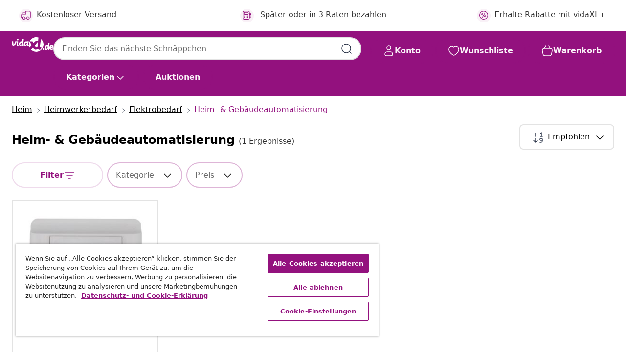

--- FILE ---
content_type: text/html;charset=UTF-8
request_url: https://www.vidaxl.de/g/2413/heim--gebaudeautomatisierung
body_size: 38094
content:
 

 











 


 

























<!DOCTYPE html>
<html lang="de-de" country="de" dir="ltr">
<head>




<link rel="preload" href="/on/demandware.static/Sites-vidaxl-de-Site/-/default/dw33c8f956/fonts/vidaXLfontFE.woff" as="font" crossorigin />

<style>
    @font-face {
        font-family: vidaXLfont;
        src:  url("/on/demandware.static/Sites-vidaxl-de-Site/-/default/dw33c8f956/fonts/vidaXLfontFE.woff") format("woff");
        font-weight: 400;
        font-style: normal;
    }
</style>

<link rel="preload" href="/on/demandware.static/Sites-vidaxl-de-Site/-/de_DE/dw64f6a735/images/vidaXL_logo.svg" as="image" />


    <link rel="preload" href="/on/demandware.static/Sites-vidaxl-de-Site/-/de_DE/v1769674402546/css/global-modified.css" as="style" />
    <link rel="preload" href="/on/demandware.static/Sites-vidaxl-de-Site/-/de_DE/v1769674402546/css/molecules.css" as="style" />



    <link rel="preload" href="//cdn.cookielaw.org/scripttemplates/otSDKStub.js" as="script" />

<!--[if gt IE 9]><!-->
<script>//common/scripts.isml</script>
<script defer type="text/javascript" src="/on/demandware.static/Sites-vidaxl-de-Site/-/de_DE/v1769674402546/js/main.js"></script>

    
        <script defer type="text/javascript" src="/on/demandware.static/Sites-vidaxl-de-Site/-/de_DE/v1769674402546/js/search.js"
            
            >
        </script>
    

    
        <script defer type="text/javascript" src="/on/demandware.static/Sites-vidaxl-de-Site/-/de_DE/v1769674402546/js/categoryFlowbox.js"
            
            >
        </script>
    


<!--<![endif]-->
<script>
    window.SitePreferences =  {"dataDogImageAddErrorEnable":true}
</script>


<meta charset=UTF-8>

<meta http-equiv="x-ua-compatible" content="ie=edge">

<meta name="viewport" content="width=device-width, initial-scale=1">
















    



    
        

  




    <link rel="alternate" hreflang="es-ES" href="https://www.vidaxl.es/g/2413/kits-de-automatizacion-domestica" >
<link rel="alternate" hreflang="de-AT" href="https://www.vidaxl.at/g/2413/heim-gebaudeautomatisierung" >
<link rel="alternate" hreflang="fr-FR" href="https://www.vidaxl.fr/g/2413/kits-de-domotique" >
<link rel="alternate" hreflang="pt-PT" href="https://www.vidaxl.pt/g/2413/kits-de-automatismos-domesticos" >
<link rel="alternate" hreflang="ro-RO" href="https://www.vidaxl.ro/g/2413/kituri-de-automatizare-pentru-casa" >
<link rel="alternate" hreflang="et-EE" href="https://www.vidaxl.ee/g/2413/automaatika-komplektid" >
<link rel="alternate" hreflang="ar-AE" href="https://ar.vidaxl.ae/g/2413/" >
<link rel="alternate" hreflang="ja-JP" href="https://www.vidaxl.jp/g/2413/" >
<link rel="alternate" hreflang="en-CA" href="https://en.vidaxl.ca/g/2413/home-automation-kits" >
<link rel="alternate" hreflang="de-CH" href="https://de.vidaxl.ch/g/2413/heim-gebaudeautomatisierung" >
<link rel="alternate" hreflang="en-AU" href="https://www.vidaxl.com.au/g/2413/home-automation-kits" >
<link rel="alternate" hreflang="hu-HU" href="https://www.vidaxl.hu/g/2413/ottthoni-automatizalasi-szettek" >
<link rel="alternate" hreflang="el-GR" href="https://www.vidaxl.gr/g/2413/aytomatismoi-spitioy" >
<link rel="alternate" hreflang="lv-LV" href="https://www.vidaxl.lv/g/2413/majas-automatizesanas-komplekti" >
<link rel="alternate" hreflang="is-IS" href="https://is.vidaxl.is/g/2413/snjalltaeki-fyrir-heimili" >
<link rel="alternate" hreflang="en-SA" href="https://en.vidaxl.sa.com/g/2413/home-automation-kits" >
<link rel="alternate" hreflang="pl-PL" href="https://www.vidaxl.pl/g/2413/automatyka-domowa" >
<link rel="alternate" hreflang="en-GB" href="https://www.vidaxl.co.uk/g/2413/home-automation-kits" >
<link rel="alternate" hreflang="nl-BE" href="https://nl.vidaxl.be/g/2413/thuisautomatisering" >
<link rel="alternate" hreflang="nl-NL" href="https://www.vidaxl.nl/g/2413/thuisautomatisering" >
<link rel="alternate" hreflang="sv-SE" href="https://www.vidaxl.se/g/2413/hemautomatisering" >
<link rel="alternate" hreflang="sl-SI" href="https://www.vidaxl.si/g/2413/sistemi-za-avtomatizacijo-doma" >
<link rel="alternate" hreflang="fi-FI" href="https://www.vidaxl.fi/g/2413/kodin-automaatiojarjestelmat" >
<link rel="alternate" hreflang="cs-CZ" href="https://www.vidaxl.cz/g/2413/domaci-automatizacni-systemy" >
<link rel="alternate" hreflang="bg-BG" href="https://www.vidaxl.bg/g/2413/komplekti-za-avtomatizatsiya-na-doma" >
<link rel="alternate" hreflang="lt-LT" href="https://www.vidaxl.lt/g/2413/namu-automatikos-rinkiniai" >
<link rel="alternate" hreflang="ar-SA" href="https://ar.vidaxl.sa.com/g/2413/" >
<link rel="alternate" hreflang="it-IT" href="https://www.vidaxl.it/g/2413/kit-per-la-domotica" >
<link rel="alternate" hreflang="de-DE" href="https://www.vidaxl.de/g/2413/heim-gebaudeautomatisierung" >
<link rel="alternate" hreflang="en-US" href="https://www.vidaxl.com/g/2413/home-automation-kits" >
<link rel="alternate" hreflang="fr-CH" href="https://fr.vidaxl.ch/g/2413/kits-de-domotique" >
<link rel="alternate" hreflang="fr-BE" href="https://fr.vidaxl.be/g/2413/kits-de-domotique" >
<link rel="alternate" hreflang="en-IE" href="https://www.vidaxl.ie/g/2413/home-automation-kits" >
<link rel="alternate" hreflang="da-DK" href="https://www.vidaxl.dk/g/2413/central-styring-af-hjemmet" >
<link rel="alternate" hreflang="nb-NO" href="https://www.vidaxl.no/g/2413/hjemmeautomatisering" >
<link rel="alternate" hreflang="sk-SK" href="https://www.vidaxl.sk/g/2413/domace-automatizacne-systemy" >
<link rel="alternate" hreflang="hr-HR" href="https://www.vidaxl.hr/g/2413/oprema-za-kucnu-automatizaciju" >
<link rel="alternate" hreflang="uk-UA" href="https://uk.vidaxl.com.ua/g/2413/комплекти-домашньої-автоматизації" >
<link rel="alternate" hreflang="en-AE" href="https://en.vidaxl.ae/g/2413/home-automation-kits" >
<link rel="alternate" hreflang="fr-CA" href="https://fr.vidaxl.ca/g/2413/kits-de-domotique" >


    




 
    
        
            <meta property="og:title" content="Heim- &amp; Geb&auml;udeautomatisierung - Handwerkerbedarf kaufen - vidaXL.de">
        
    

    
        
            
        
        
    

    
        
            <meta property="og:url" content="https://www.vidaxl.de/g/2413/heim--gebaudeautomatisierung">
        
    

    
        
            <meta property="og:description" content="{PlaceHolder} - Entdecke Heim- &amp; Geb&auml;udeautomatisierung und mehr. Mach deine Heimwerkerprojekte einfach und effizient mit dem praktischen Heimwerkerbedarf von vidaXL.">
        
    



    <meta property="og:image" content="https://www.vidaxl.de/on/demandware.static/Sites-vidaxl-de-Site/-/default/dw119a0621/images/social_logos/vidaxl-de.png"/> 





        <title>Heim- & Gebäudeautomatisierung - Handwerkerbedarf kaufen - vidaXL.de</title>




    
        
    
    
        
        
            <meta name="description" content="heim- &amp; geb&auml;udeautomatisierung - Entdecke Heim- &amp; Geb&auml;udeautomatisierung und mehr. Mach deine Heimwerkerprojekte einfach und effizient mit dem praktischen Heimwerkerbedarf von vidaXL." /> 
         
        
    


    <meta name="keywords" content="" />


    <meta name="robots" content="noindex, nofollow" />
 

<link rel="icon" type="image/png" href="/on/demandware.static/Sites-vidaxl-de-Site/-/default/dw572c75a6/images/favicons/favicon-196x196.png" sizes="196x196" />
<link rel="icon" type="image/png" href="/on/demandware.static/Sites-vidaxl-de-Site/-/default/dw294463aa/images/favicons/favicon-96x96.png" sizes="96x96" />
<link rel="icon" type="image/png" href="/on/demandware.static/Sites-vidaxl-de-Site/-/default/dwec06172d/images/favicons/favicon-32x32.png" sizes="32x32" />
<link rel="icon" type="image/png" href="/on/demandware.static/Sites-vidaxl-de-Site/-/default/dwafed43cd/images/favicons/favicon-16x16.png" sizes="16x16" />
<link rel="icon" type="image/png" href="/on/demandware.static/Sites-vidaxl-de-Site/-/default/dw51b45e38/images/favicons/favicon-128.png" sizes="128x128" />
<link rel="icon" type="image/png" href="/on/demandware.static/Sites-vidaxl-de-Site/-/default/dwa5717802/images/favicons/favicon-48x48.png" sizes="48x48" />
<link rel="icon" type="image/png" href="/on/demandware.static/Sites-vidaxl-de-Site/-/default/dwb28357fb/images/favicons/favicon-144x144.png" sizes="144x144" />
<link rel="icon" type="image/x-icon" href="/on/demandware.static/Sites-vidaxl-de-Site/-/default/dw2e6315da/images/favicon.ico" />

<link rel="stylesheet" href="/on/demandware.static/Sites-vidaxl-de-Site/-/de_DE/v1769674402546/css/global-modified.css" />


<link rel="stylesheet" href="/on/demandware.static/Sites-vidaxl-de-Site/-/de_DE/v1769674402546/css/molecules.css" />


    
        <link rel="stylesheet" href="/on/demandware.static/Sites-vidaxl-de-Site/-/de_DE/v1769674402546/css/energyLabel.css" />
    

    
        <link rel="stylesheet" href="/on/demandware.static/Sites-vidaxl-de-Site/-/de_DE/v1769674402546/css/search.css" />
    


<script type="application/ld+json">
    {
    "@context": "https://schema.org",
    "@type": "Organization",
    "brand": {"name": "vidaXL", "@type": "Thing"}
    }
</script>

<script id="fallback-images-script" data-use-alternative-product-images="ONLY_MISSING">
    function handleImageError(img) {
        const useAlternativeProductImages = document.querySelector('#fallback-images-script').dataset.useAlternativeProductImages;
        var dataDogPreference = SitePreferences.dataDogImageAddErrorEnable;
        img.onerror = ""; // prevent infinite loop
        if (dataDogPreference && window.DD_RUM) {
            // Report the error to Datadog RUM
            window.DD_RUM.onReady(function() {
            if (window.DD_RUM && typeof window.DD_RUM.addError === 'function') {
                console.log('Reporting image load error to Datadog RUM for image:', img.src);
                window.DD_RUM.addError(new Error('Main image load error:'+img.src), {
                    source: 'image',
                    handling: 'handled',
                    imgSrc: img.src,
                    alt: img.alt || ''
                });
            }
            });
         }
        if (useAlternativeProductImages === 'ONLY_MISSING' && img.dataset.alternativeImgSrc) {
            img.src = img.dataset.alternativeImgSrc;
            img.onerror = function () {
                img.src = img.dataset.errorSrc;
                if (dataDogPreference && window.DD_RUM) {               
                    // Report secondary error to Datadog RUM
                    window.DD_RUM.onReady(function() {
                        if (window.DD_RUM && typeof window.DD_RUM.addError === 'function') {
                            console.log('Reporting alternative image load error to Datadog RUM for image:', img.dataset.alternativeImgSrc);
                            window.DD_RUM.addError(new Error('Alternative image load error:' + img.dataset.alternativeImgSrc), {
                                handling: 'handled',
                                imgSrc: img.src,
                                alt: img.alt || ''
                            });
                        }
                    });
                }
            };
        } else if (img.dataset.sourceImg) {
            if (img.dataset.altImgSrc){
                img.src = img.dataset.altImgSrc;
                img.removeAttribute('srcset');
                img.onerror = function () {
                const fallbackTried = img.dataset.fallbackTried === "true";
                if (!fallbackTried) {
                    img.dataset.fallbackTried = "true";
                    img.src = img.dataset.errorSrc;
                    if (dataDogPreference && window.DD_RUM) {
                        // Report secondary error to Datadog RUM
                        window.DD_RUM.onReady(function() {
                            if (window.DD_RUM && typeof window.DD_RUM.addError === 'function') {
                                console.log('Reporting alternative image load error to Datadog RUM for image:', img.dataset.altImgSrc);
                                window.DD_RUM.addError(new Error('Alternative image load error:' + img.dataset.altImgSrc), {
                                    handling: 'handled',
                                    imgSrc: img.src,
                                    alt: img.alt || ''
                                    });
                                }
                        });
                    }
                    img.removeAttribute('srcset');
                    img.classList.add('unavailable-image-loaded');
                } else {
                    img.onerror = null; // stop the loop
                }
            };
            }
        } 
        else if (img.dataset.errorSrc) {
            img.src = img.dataset.errorSrc;
        }
    }

    function handleBackgroundImageError(imgElement) {
        const fallbackImage = imgElement.getAttribute('data-alternative-img-src');
        const errorImage = imgElement.getAttribute('data-error-src') || '/images/product-image-unavailable.svg';

        // Determine the final image to use for <img src>
        const finalImage = (fallbackImage && fallbackImage.trim() !== '') ? fallbackImage : errorImage;

        // Apply the fallback or error image to the <img>
        imgElement.src = finalImage;
    }

// Separate function that sets the background image
function applyOverlayBackground(imgElement, imageUrl) {
    if (imageUrl && imageUrl.trim() !== '' && imageUrl !== 'null') {
        const parentDiv = imgElement.closest('div');
        if (parentDiv) {
            parentDiv.style.backgroundImage = 'var(--overlay-gradient), url('+ imageUrl +')';
        }
    }
    imgElement.classList.add('invisible');
}

</script>





<!-- Consent Mode default settings -->
<script>
    var dataLayer = dataLayer || [];
    function gtag(){dataLayer.push(arguments);}

    gtag('consent', 'default', {
    'ad_storage': 'denied',
    'analytics_storage': 'denied',
    'functionality_storage': 'denied',
    'personalization_storage': 'denied',
    'security_storage': 'denied',
    'ad_user_data': 'denied',
    'ad_personalization': 'denied',
    'wait_for_update': 500
    });
</script>





<script>
    window.dataLayer = window.dataLayer || [];
</script>


    <script async src="https://536004373.collect.igodigital.com/collect.js"> </script>
    <script>
    var _etmc = [];
    _etmc.push(["setOrgId", 536004373]);
    </script>





    
        
                <!-- Google Tag Manager -->
                <script>(function(w,d,s,l,i){w[l]=w[l]||[];w[l].push({'gtm.start':
                        new Date().getTime(),event:'gtm.js'});var f=d.getElementsByTagName(s)[0],
                    j=d.createElement(s),dl=l!='dataLayer'?'&l='+l:'';j.async=true;j.src=
                    'https://www.googletagmanager.com/gtm.js?id='+i+dl;f.parentNode.insertBefore(j,f);
                })(window,document,'script','dataLayer','GTM-T53NPDD');</script>
                <!-- End Google Tag Manager -->
        
    

    
    



    <!-- OneTrust Cookies Consent Notice start for www.vidaxl.de-->
    <script src="https://cdn.cookielaw.org/scripttemplates/otSDKStub.js" charset="UTF-8"
        data-domain-script="15f6001d-ba1f-4242-8dd9-a54dad342db7" data-document-language="true" ></script>
    <script>
        function OptanonWrapper() { }
    </script>
    <!-- OneTrust Cookies Consent Notice end for www.vidaxl.de-->



    <!-- Prefixbox Integration -->
<link rel="preconnect" href="https://integration.prefixbox.com/" />
<link rel="dns-prefetch" href="https://integration.prefixbox.com/" />
<link rel="preconnect" href="https://api.prefixbox.com/" />
<link rel="dns-prefetch" href="https://api.prefixbox.com/" />
<script>
    window.prefixboxAnalytics=window.prefixboxAnalytics||function(t,s,p,o){(window.pfbxQueue=window.pfbxQueue||[]).push({type:t,source:s,params:p,overrideObject:o});};
    window.prefixboxFunctions=window.prefixboxFunctions||{}; window.prefixboxCustomerFunctions=window.prefixboxCustomerFunctions||{};
</script>
<script
    id="prefixbox-integration-v2"
    async
    defer
    fetchpriority="high"
    type="text/javascript"
    src="https://integration.prefixbox.com/50c44e5b-080d-4fdd-9933-2e93f12f7c42"
> </script>
<!-- End Prefixbox Integration -->



<link rel="canonical" href="https://www.vidaxl.de/g/2413/heim--gebaudeautomatisierung"/>










<script type="text/javascript">//<!--
/* <![CDATA[ (head-active_data.js) */
var dw = (window.dw || {});
dw.ac = {
    _analytics: null,
    _events: [],
    _category: "",
    _searchData: "",
    _anact: "",
    _anact_nohit_tag: "",
    _analytics_enabled: "true",
    _timeZone: "Europe/Berlin",
    _capture: function(configs) {
        if (Object.prototype.toString.call(configs) === "[object Array]") {
            configs.forEach(captureObject);
            return;
        }
        dw.ac._events.push(configs);
    },
	capture: function() { 
		dw.ac._capture(arguments);
		// send to CQ as well:
		if (window.CQuotient) {
			window.CQuotient.trackEventsFromAC(arguments);
		}
	},
    EV_PRD_SEARCHHIT: "searchhit",
    EV_PRD_DETAIL: "detail",
    EV_PRD_RECOMMENDATION: "recommendation",
    EV_PRD_SETPRODUCT: "setproduct",
    applyContext: function(context) {
        if (typeof context === "object" && context.hasOwnProperty("category")) {
        	dw.ac._category = context.category;
        }
        if (typeof context === "object" && context.hasOwnProperty("searchData")) {
        	dw.ac._searchData = context.searchData;
        }
    },
    setDWAnalytics: function(analytics) {
        dw.ac._analytics = analytics;
    },
    eventsIsEmpty: function() {
        return 0 == dw.ac._events.length;
    }
};
/* ]]> */
// -->
</script>
<script type="text/javascript">//<!--
/* <![CDATA[ (head-cquotient.js) */
var CQuotient = window.CQuotient = {};
CQuotient.clientId = 'bfns-vidaxl-de';
CQuotient.realm = 'BFNS';
CQuotient.siteId = 'vidaxl-de';
CQuotient.instanceType = 'prd';
CQuotient.locale = 'de_DE';
CQuotient.fbPixelId = '2318137595090295';
CQuotient.activities = [];
CQuotient.cqcid='';
CQuotient.cquid='';
CQuotient.cqeid='';
CQuotient.cqlid='';
CQuotient.apiHost='api.cquotient.com';
/* Turn this on to test against Staging Einstein */
/* CQuotient.useTest= true; */
CQuotient.useTest = ('true' === 'false');
CQuotient.initFromCookies = function () {
	var ca = document.cookie.split(';');
	for(var i=0;i < ca.length;i++) {
	  var c = ca[i];
	  while (c.charAt(0)==' ') c = c.substring(1,c.length);
	  if (c.indexOf('cqcid=') == 0) {
		CQuotient.cqcid=c.substring('cqcid='.length,c.length);
	  } else if (c.indexOf('cquid=') == 0) {
		  var value = c.substring('cquid='.length,c.length);
		  if (value) {
		  	var split_value = value.split("|", 3);
		  	if (split_value.length > 0) {
			  CQuotient.cquid=split_value[0];
		  	}
		  	if (split_value.length > 1) {
			  CQuotient.cqeid=split_value[1];
		  	}
		  	if (split_value.length > 2) {
			  CQuotient.cqlid=split_value[2];
		  	}
		  }
	  }
	}
}
CQuotient.getCQCookieId = function () {
	if(window.CQuotient.cqcid == '')
		window.CQuotient.initFromCookies();
	return window.CQuotient.cqcid;
};
CQuotient.getCQUserId = function () {
	if(window.CQuotient.cquid == '')
		window.CQuotient.initFromCookies();
	return window.CQuotient.cquid;
};
CQuotient.getCQHashedEmail = function () {
	if(window.CQuotient.cqeid == '')
		window.CQuotient.initFromCookies();
	return window.CQuotient.cqeid;
};
CQuotient.getCQHashedLogin = function () {
	if(window.CQuotient.cqlid == '')
		window.CQuotient.initFromCookies();
	return window.CQuotient.cqlid;
};
CQuotient.trackEventsFromAC = function (/* Object or Array */ events) {
try {
	if (Object.prototype.toString.call(events) === "[object Array]") {
		events.forEach(_trackASingleCQEvent);
	} else {
		CQuotient._trackASingleCQEvent(events);
	}
} catch(err) {}
};
CQuotient._trackASingleCQEvent = function ( /* Object */ event) {
	if (event && event.id) {
		if (event.type === dw.ac.EV_PRD_DETAIL) {
			CQuotient.trackViewProduct( {id:'', alt_id: event.id, type: 'raw_sku'} );
		} // not handling the other dw.ac.* events currently
	}
};
CQuotient.trackViewProduct = function(/* Object */ cqParamData){
	var cq_params = {};
	cq_params.cookieId = CQuotient.getCQCookieId();
	cq_params.userId = CQuotient.getCQUserId();
	cq_params.emailId = CQuotient.getCQHashedEmail();
	cq_params.loginId = CQuotient.getCQHashedLogin();
	cq_params.product = cqParamData.product;
	cq_params.realm = cqParamData.realm;
	cq_params.siteId = cqParamData.siteId;
	cq_params.instanceType = cqParamData.instanceType;
	cq_params.locale = CQuotient.locale;
	
	if(CQuotient.sendActivity) {
		CQuotient.sendActivity(CQuotient.clientId, 'viewProduct', cq_params);
	} else {
		CQuotient.activities.push({activityType: 'viewProduct', parameters: cq_params});
	}
};
/* ]]> */
// -->
</script>


   <script type="application/ld+json">
        {"@context":"http://schema.org/","@type":"ItemList","itemListElement":[{"@type":"ListItem","position":1,"url":"https://www.vidaxl.de/e/kontroller-fur-drehmotor-rollladen-mit-timer/8718475844730.html"}]}
    </script>



</head>
<body>

    
        
    

    
    


<div
class="page "
data-action="Search-Show"
data-locale="de_DE"
data-querystring="cgid=2413"
>


























 

 











 


 



























<div
    class="d-none js-auth-data"
    data-authenticated="false"
    data-registered="false"
    data-isbusinessuser="false"
>
</div>




<div class="container usp-container d-flex flex-row js-usp-row">
    <div class="col-12">
        
	
	<div class="content-asset"><!-- dwMarker="content" dwContentID="8d1ce502cdc295536b7778c4b8" -->
		<div class="usp slick-not-init" id="header-usp">
    <p class="usp-block" data-toggle="modal" data-target="#uspModal">
        <span class="usp-icons">
            <svg width="24" height="24" viewBox="0 0 24 24" fill="none"
                xmlns="http://www.w3.org/2000/svg">
                <path
                    d="M9.13784 4.72433C10.0591 2.8819 10.5197 1.96069 11.143 1.66508C11.6854 1.40782 12.3146 1.40782 12.8571 1.66508C13.4804 1.96069 13.941 2.88191 14.8622 4.72434L15.2215 5.4429C15.5059 6.01177 15.6481 6.29621 15.8562 6.51399C16.0403 6.70676 16.2612 6.86077 16.5058 6.96694C16.782 7.08689 17.0981 7.12201 17.7302 7.19225L18.0564 7.22849C20.2646 7.47385 21.3687 7.59653 21.8677 8.10561C22.3013 8.54802 22.5055 9.16639 22.4205 9.78001C22.3227 10.4861 21.5086 11.242 19.8805 12.7539L19.5361 13.0736C18.9804 13.5897 18.7025 13.8477 18.5419 14.1604C18.4 14.4368 18.3244 14.7424 18.3211 15.0531C18.3174 15.4046 18.4446 15.7671 18.699 16.4921V16.4921C19.5294 18.8587 19.9446 20.042 19.673 20.7338C19.4374 21.3339 18.927 21.7836 18.3021 21.9418C17.5816 22.1241 16.4767 21.5717 14.267 20.4668L13.4311 20.0489C12.9064 19.7865 12.644 19.6553 12.3688 19.6037C12.1251 19.558 11.8749 19.558 11.6312 19.6037C11.356 19.6553 11.0937 19.7865 10.5689 20.0489L9.73299 20.4668C7.52325 21.5717 6.41838 22.1241 5.69791 21.9418C5.07298 21.7836 4.56261 21.3339 4.32703 20.7338C4.05543 20.042 4.47062 18.8587 5.30101 16.4921V16.4921C5.55541 15.7671 5.68261 15.4046 5.67891 15.0531C5.67565 14.7424 5.60005 14.4368 5.45811 14.1604C5.29751 13.8477 5.01964 13.5897 4.46388 13.0736L4.11954 12.7539C2.49141 11.242 1.67734 10.4861 1.57953 9.78001C1.49453 9.16639 1.69867 8.54802 2.13229 8.10561C2.63127 7.59653 3.73538 7.47385 5.9436 7.22849L6.26976 7.19225C6.90189 7.12201 7.21795 7.08689 7.49423 6.96694C7.73879 6.86077 7.95965 6.70676 8.14383 6.51399C8.35189 6.29621 8.49411 6.01178 8.77855 5.44291L9.13784 4.72433Z"
                    stroke="var(--color-plum-500, #93117e)" stroke-width="1.5"
                    stroke-linecap="round"
                    stroke-linejoin="round" />
            </svg>
        </span>
        <span>24/7 Angebote</span>
    </p>
    <p class="usp-block" data-toggle="modal" data-target="#uspModal">
        <span class="usp-icons">
            <svg width="24" height="24" viewBox="0 0 24 24" fill="none"
                xmlns="http://www.w3.org/2000/svg">
                <path
                    d="M10 19H14M10 19C10 20.6569 8.65685 22 7 22C5.34315 22 4 20.6569 4 19M10 19C10 17.3431 8.65685 16 7 16C5.34315 16 4 17.3431 4 19M14 19C14 20.6569 15.3431 22 17 22C18.6569 22 20 20.6569 20 19M14 19C14 17.3431 15.3431 16 17 16C18.6569 16 20 17.3431 20 19M20 19V19C21.6569 19 23 17.6569 23 16V6.8C23 5.11984 23 4.27976 22.673 3.63803C22.3854 3.07354 21.9265 2.6146 21.362 2.32698C20.7202 2 19.8802 2 18.2 2H15.8C14.1198 2 13.2798 2 12.638 2.32698C12.0735 2.6146 11.6146 3.07354 11.327 3.63803C11 4.27976 11 5.11984 11 6.8V7.8C11 8.9201 11 9.48016 10.782 9.90798C10.5903 10.2843 10.2843 10.5903 9.90798 10.782C9.48016 11 8.92011 11 7.8 11H1.5M4 19V19C3.06812 19 2.60218 19 2.23463 18.8478C1.74458 18.6448 1.35523 18.2554 1.15224 17.7654C1 17.3978 1 16.9319 1 16V12.7727C1 12.1129 1 11.783 1.05245 11.4623C1.09902 11.1775 1.17626 10.8987 1.28282 10.6306C1.40284 10.3286 1.57257 10.0457 1.91205 9.47992L2.13566 9.10723C2.8155 7.97416 3.15542 7.40763 3.62342 6.99611C4.03758 6.63195 4.52256 6.35736 5.04791 6.18958C5.64157 6 6.30225 6 7.62362 6H11"
                    stroke="var(--color-plum-500, #93117e)" stroke-width="1.5"
                    stroke-linecap="round" stroke-linejoin="round" />
            </svg>
        </span>
        <span>Kostenloser Versand </span>
    </p>
    <p class="usp-block" data-toggle="modal" data-target="#uspModal">
        <span class="usp-icons">
            <svg width="24" height="24" viewBox="0 0 24 24" fill="none"
                xmlns="http://www.w3.org/2000/svg">
                <path
                    d="M6.5 14C6.5 14.2761 6.27614 14.5 6 14.5C5.72386 14.5 5.5 14.2761 5.5 14M6.5 14C6.5 13.7239 6.27614 13.5 6 13.5C5.72386 13.5 5.5 13.7239 5.5 14M6.5 14H5.5M6.5 18C6.5 18.2761 6.27614 18.5 6 18.5C5.72386 18.5 5.5 18.2761 5.5 18M6.5 18C6.5 17.7239 6.27614 17.5 6 17.5C5.72386 17.5 5.5 17.7239 5.5 18M6.5 18H5.5M10.5 14C10.5 14.2761 10.2761 14.5 10 14.5C9.72386 14.5 9.5 14.2761 9.5 14M10.5 14C10.5 13.7239 10.2761 13.5 10 13.5C9.72386 13.5 9.5 13.7239 9.5 14M10.5 14H9.5M10.5 18C10.5 18.2761 10.2761 18.5 10 18.5C9.72386 18.5 9.5 18.2761 9.5 18M10.5 18C10.5 17.7239 10.2761 17.5 10 17.5C9.72386 17.5 9.5 17.7239 9.5 18M10.5 18H9.5M14.5 14C14.5 14.2761 14.2761 14.5 14 14.5C13.7239 14.5 13.5 14.2761 13.5 14M14.5 14C14.5 13.7239 14.2761 13.5 14 13.5C13.7239 13.5 13.5 13.7239 13.5 14M14.5 14H13.5M14.5 18C14.5 18.2761 14.2761 18.5 14 18.5C13.7239 18.5 13.5 18.2761 13.5 18M14.5 18C14.5 17.7239 14.2761 17.5 14 17.5C13.7239 17.5 13.5 17.7239 13.5 18M14.5 18H13.5M22 10H18M18 7H18.8C19.9201 7 20.4802 7 20.908 7.21799C21.2843 7.40973 21.5903 7.71569 21.782 8.09202C22 8.51984 22 9.07989 22 10.2V13.8C22 14.9201 22 15.4802 21.782 15.908C21.5903 16.2843 21.2843 16.5903 20.908 16.782C20.4802 17 19.9201 17 18.8 17H18M6.6 10H13.4C13.9601 10 14.2401 10 14.454 9.89101C14.6422 9.79513 14.7951 9.64215 14.891 9.45399C15 9.24008 15 8.96005 15 8.4V6.6C15 6.03995 15 5.75992 14.891 5.54601C14.7951 5.35785 14.6422 5.20487 14.454 5.10899C14.2401 5 13.9601 5 13.4 5H6.6C6.03995 5 5.75992 5 5.54601 5.10899C5.35785 5.20487 5.20487 5.35785 5.10899 5.54601C5 5.75992 5 6.03995 5 6.6V8.4C5 8.96005 5 9.24008 5.10899 9.45399C5.20487 9.64215 5.35785 9.79513 5.54601 9.89101C5.75992 10 6.03995 10 6.6 10ZM6.8 22H13.2C14.8802 22 15.7202 22 16.362 21.673C16.9265 21.3854 17.3854 20.9265 17.673 20.362C18 19.7202 18 18.8802 18 17.2V6.8C18 5.11984 18 4.27976 17.673 3.63803C17.3854 3.07354 16.9265 2.6146 16.362 2.32698C15.7202 2 14.8802 2 13.2 2H6.8C5.11984 2 4.27976 2 3.63803 2.32698C3.07354 2.6146 2.6146 3.07354 2.32698 3.63803C2 4.27976 2 5.11984 2 6.8V17.2C2 18.8802 2 19.7202 2.32698 20.362C2.6146 20.9265 3.07354 21.3854 3.63803 21.673C4.27976 22 5.11984 22 6.8 22Z"
                    stroke="var(--color-plum-500, #93117e)" stroke-width="1.5"
                    stroke-linecap="round"
                    stroke-linejoin="round" />
            </svg>
        </span>
        <span>Später oder in 3 Raten bezahlen</span>
    </p>
 <p class="usp-block" data-toggle="modal" data-target="#uspModal">
        <span class="usp-icons">
            <svg width="24" height="24" viewBox="0 0 24 24" fill="none"
                xmlns="http://www.w3.org/2000/svg">
                <path
                    d="M14.9999 7L8.99988 17M22 12C22 17.5228 17.5228 22 12 22C6.47715 22 2 17.5228 2 12C2 6.47715 6.47715 2 12 2C17.5228 2 22 6.47715 22 12ZM9.99988 9.5C9.99988 10.3284 9.32831 11 8.49988 11C7.67145 11 6.99988 10.3284 6.99988 9.5C6.99988 8.67157 7.67145 8 8.49988 8C9.32831 8 9.99988 8.67157 9.99988 9.5ZM16.9999 14.5C16.9999 15.3284 16.3283 16 15.4999 16C14.6715 16 13.9999 15.3284 13.9999 14.5C13.9999 13.6716 14.6715 13 15.4999 13C16.3283 13 16.9999 13.6716 16.9999 14.5Z"
                    stroke="var(--color-plum-500, #93117e)" stroke-width="1.5"
                    stroke-linecap="round"
                    stroke-linejoin="round" />
            </svg>
        </span>
        <span>Erhalte Rabatte mit vidaXL+</span>
    </p>   
</div>
	</div> <!-- End content-asset -->



        <div class="modal fade p-0 custom-modal" id="uspModal" tabindex="-1" role="dialog" aria-labelledby="uspModal">
            <div class="modal-dialog" role="document">
                <div class="modal-content">
                    <div>
                        <div class="modal-header-usp">
                            <p class="modal-title-usp">Warum vidaXL w&auml;hlen?
                                
<button 
    class="vbtn text-base btn-neutral transparent pill btn-semantic font-weight-semibold"
    type="button"
    
        data-dismiss="modal"
        
        
        
        
        
        
        aria-label="Men&uuml; schlie&szlig;en"
        
        name="button"
        >

        

        
    
         
            
                <img class="" src="/on/demandware.static/Sites-vidaxl-de-Site/-/default/dw2b5e047a/images/svg/common/cross.svg"
                    alt="Suchbegriffe l&ouml;schen" width="24px"
                    height="24px">
            
        

        

        

        

    

    

</button>
                            </p>
                        </div>
                    </div>
                    <div class="usp-layout">
                        







<div class="templatePage" id="headerusp">
<div class="experience-region experience-main"><div class="experience-component experience-custom_layouts-headerUSP">

<div class="mobile-2r-2c">
    <div class="usp-row">
        <div class="region usp-section"><div class="experience-component experience-custom_assets-usp">
























 

 











 


 























<div class="modal-body-usp row">
    <div class="popup-usp">
        <div class="usp-main">
            <div class="usp-icon">
                <img src="/on/demandware.static/Sites-vidaxl-de-Site/-/default/dwefe27477/images/svg/usp/star.svg" alt="usp icon" width="100%" height="100%"/>
            </div>
            <div class="row-des">
                <p class="text-base font-weight-bold title">24/7 Angebote</p>
                <p class="description">Finde jeden Tag die besten Angebote und reduzierten Produkte bei vidaXL!</p>
            </div>
        </div>
        
            

<a
class="btn-neutral outlined text-base font-weight-semibold vbtn text-base "

href="https://www.vidaxl.de/cms-coupon-code.html"
target="_self"
tabindex="0"
title="button" role="button"
aria-label="button"






>




<span class="btn-text">Gehe zu den Angeboten</span>



</a>
        
    </div>
</div></div></div>
        <div class="region usp-section"><div class="experience-component experience-custom_assets-usp">
























 

 











 


 























<div class="modal-body-usp row">
    <div class="popup-usp">
        <div class="usp-main">
            <div class="usp-icon">
                <img src="/on/demandware.static/Sites-vidaxl-de-Site/-/default/dw0693e8e5/images/svg/usp/truck.svg" alt="usp icon" width="100%" height="100%"/>
            </div>
            <div class="row-des">
                <p class="text-base font-weight-bold title">Kostenloser Versand</p>
                <p class="description">Kostenloser Versand f&uuml;r alle Bestellungen
</p>
            </div>
        </div>
        
    </div>
</div></div></div>
        <div class="region usp-section"><div class="experience-component experience-custom_assets-usp">
























 

 











 


 























<div class="modal-body-usp row">
    <div class="popup-usp">
        <div class="usp-main">
            <div class="usp-icon">
                <img src="/on/demandware.static/Sites-vidaxl-de-Site/-/default/dw4e050cf9/images/svg/usp/pos.svg" alt="usp icon" width="100%" height="100%"/>
            </div>
            <div class="row-des">
                <p class="text-base font-weight-bold title">Sp&auml;ter oder in 3 Raten bezahlen</p>
                <p class="description">Bei vidaXL kannst du dein Lieblingsprodukt sofort kaufen und sp&auml;ter oder in Raten mit Klarna bezahlen!</p>
            </div>
        </div>
        
    </div>
</div></div></div>
        <div class="region usp-section"><div class="experience-component experience-custom_assets-usp">
























 

 











 


 























<div class="modal-body-usp row">
    <div class="popup-usp">
        <div class="usp-main">
            <div class="usp-icon">
                <img src="/on/demandware.static/Sites-vidaxl-de-Site/-/default/dwac494541/images/svg/usp/procent-circle.svg" alt="usp icon" width="100%" height="100%"/>
            </div>
            <div class="row-des">
                <p class="text-base font-weight-bold title">Erhalte Rabatte mit vidaXL+</p>
                <p class="description">Melde dich noch heute mit deinem Konto an und sieh zu, wie deine vidaXL+ Punkte wachsen. Je mehr du einkaufst, desto gr&ouml;&szlig;er sind die Rabatte, die du freischalten kannst!</p>
            </div>
        </div>
        
            

<a
class="btn-neutral outlined text-base font-weight-semibold vbtn text-base "

href="https://www.vidaxl.de/loyalty-vidaXL.html"
target="_self"
tabindex="0"
title="button" role="button"
aria-label="button"






>




<span class="btn-text">Erstelle ein Konto</span>



</a>
        
    </div>
</div></div></div>
    </div>
</div></div></div>
</div>




                    </div>
                </div>
            </div>
        </div>
    </div>
    <div class="search-tooltip d-none">
        <span class="tooltip">Bitte einen Suchbegriff eingeben</span>
    </div>
    
</div>
<header id="header" class="bg-primary sticky-top js-navigation header-wrapper ">
    <div class="header-container container-max-width">
        <nav class="d-block">
            <div class="row js-nav-row bg-primary hide-search-desktop header-nav-row flex-nowrap d-xl-flex">
                <button class="vbtn btn-base js-navbar-toggler navbar-toggler d-desktop-none" type="button"
                    aria-controls="sg-navbar-collapse" aria-expanded="false" aria-label="Toggle navigation">
                    <div class="nav-toggle d-inline-block">
                        <div class="nav-navicon">
                            <img class="menu-icon" src="/on/demandware.static/Sites-vidaxl-de-Site/-/default/dw52b01004/images/svg/common/menu.svg"
                                alt=" Men&uuml;" width="24" height="24">
                        </div>
                    </div>
                </button>
                <a id="logo" class="col justify-content-center align-content-center notranslate menu-logo"
                    href="/" title="vidaXL Heim">
                    <img class="svg logo text-primary" src="/on/demandware.static/Sites-vidaxl-de-Site/-/de_DE/dw64f6a735/images/vidaXL_logo.svg"
                        alt="vidaXL Home" width="100%" height="100%">

                    <img class="svg logo text-primary mobile-sticky-logo"
                        src="/on/demandware.static/Sites-vidaxl-de-Site/-/default/dw9c3786be/images/svg/common/vidaXL_logo_white.svg" alt="vidaXL Home" width="100%" height="100%">
                </a>
                <div
                    class="d-none d-desktop-none categories-button-block js-categories-button-block header-categorie-links">
                    
<button 
    class="vbtn text-base btn-base pill js-toggle-navigation js-bottom-menu-item font-weight-semibold"
    type="button"
    
        
        
        
        
        
        
        
        aria-label="Kategorien"
        
        name="button"
        >

        

        
    
        

        

        

        
            <span class="btn-text">Kategorien</span>
        

    

     
           
            
                <svg width="24" height="24" viewBox="0 0 24 24" fill="none" xmlns="http://www.w3.org/2000/svg">
                    <path d="M10 6L16 12L10 18" stroke-width="1.5" stroke-linecap="round" stroke-linejoin="round"/>
                </svg>
            
            
            
    

</button>
                </div>
                <div class="col px-0 d-none d-desktop-block">
                    






























 

 











 


 























<div class="site-search w-100 search-bar">
    <form role="search" action="/catalogsearch/result" method="get" name="simpleSearch" class="h-100">

        <div class="input-group search-input-container">
            <input class="search-field horizontal-shake-animation flex-fill text-input text-base fint-weight-regular"
    type="text"
    name="q"
    value=""
    enterkeyhint="search"
    placeholder="Finden Sie das n&auml;chste Schn&auml;ppchen"
    role="combobox"
    aria-describedby="search-assistive-text"
    aria-haspopup="listbox"
    maxlength="100"
    aria-owns="search-results"
    aria-expanded="false"
    aria-autocomplete="list"
    aria-activedescendant=""
    aria-controls="search-results"
    aria-label="Geben Sie ein Suchwort oder die Artikelnummer ein"
    autocomplete="off"
/>

            
<button 
    class="vbtn text-base btn-semantic d-none reset-button horizontal-shake-animation pill btn-base outlined"
    type="button"
    
        
        
        
        
        
        
        
        aria-label="Suchbegriffe l&ouml;schen"
        
        name="button"
        >

        

        
    
         
            
                <img class="" src="/on/demandware.static/Sites-vidaxl-de-Site/-/default/dw2b5e047a/images/svg/common/cross.svg"
                    alt="Suchbegriffe l&ouml;schen" width="24px"
                    height="24px">
            
        

        

        

        

    

    

</button>
            
<button 
    class="vbtn text-base btn-semantic search-button horizontal-shake-animation pill btn-base outlined"
    type="button"
    
        
        
        
        
        
        
        
        aria-label="Suchbegriffe eingeben"
        
        name="search-button"
        >

        

        
    
         
            
                <img class="" src="/on/demandware.static/Sites-vidaxl-de-Site/-/default/dw11068731/images/svg/common/search.svg"
                    alt="Search Icon" width="24px"
                    height="24px">
            
        

        

        

        

    

    

</button>

            <div class="suggestions-wrapper w-100 mt-1"
                data-url="/on/demandware.store/Sites-vidaxl-de-Site/de_DE/SearchServices-GetSuggestions?q=">
                
























 

 











 


 






















<div class="flex-column suggestions presearch-suggestions border-0 shadow-lg" style="display: none">
    <div class="recentsearchDisplay">
        <div class="font-weight-bold text-sm search-sug-header">Ihre letzten Suchanfragen </div>
        <div class="recentSearchesShow" id="recentSearchesShowID" data-no-recent-search-message="Keine aktuellen Suchanfragen"></div>
    </div>

    
        
	
	<div class="content-asset"><!-- dwMarker="content" dwContentID="4c6dbbd2bc4ca92bdcfcff2a43" -->
		<div class="presearch-configurator px-3 pb-3">
<p class="fw-bold h5">M&ouml;bel-Konfigurator</p>
<a class="btn btn-outline-secondary custom-btn configurator-btn" href="https://www.vidaxl.de/customizable-beds-and-bed-accessories"><span> <img alt="Category_Bedroom" class="custom-icon" src="https://www.vidaxl.de/on/demandware.static/-/Library-Sites-vidaXLSharedLibrary/default/dw71c599de/Icons/Category_Bedroom.svg" />Bett-Konfigurator </span> </a> 
<a class="btn btn-outline-secondary custom-btn configurator-btn mt-2" href="https://www.vidaxl.de/customizable-rattan-and-garden-furniture"> <span> <img alt="Category_Rattan" class="custom-icon" src="https://www.vidaxl.de/on/demandware.static/-/Library-Sites-vidaXLSharedLibrary/default/dwc9c2e242/Icons/L2-Outdoor%20Furniture.svg" />Rattanm&ouml;bel-Konfigurator </span> </a></div>

<hr class="custom-hr" />
<style type="text/css">.presearch-configurator .btn.custom-btn {
  border: 2px solid #E3E3E3;
  border-radius: 8px;
}

/* FIX: Make each button appear on a new line */
.configurator-btn {
  display: block !important;
  width: 35%;
  margin-top: 10px;
}

.presearch-configurator .custom-icon {
  width: 16px;
  margin-right: 8px;
}

hr.custom-hr {
  border-color: #e3e3e3;
}
</style>
	</div> <!-- End content-asset -->



    

    

    
    <p class="text-sm font-weight-bold search-sug-header popularsearchDisplay">Beliebte Suchanfragen</p>
    <div class="flex-row attribute-chips chip-items">
       
            <div class="chip-item-container">
                

<a
class="btn-tab horizontal attribute-chip chip-item text-base font-weight-regular vbtn text-base "

href="/catalogsearch/result?q=h%C3%BChnerstall"
target="_self"
tabindex="0"
title="h&uuml;hnerstall" role="button"
aria-label="h&uuml;hnerstall"






>




<span class="btn-text">h&uuml;hnerstall</span>



</a>
            </div>
        
            <div class="chip-item-container">
                

<a
class="btn-tab horizontal attribute-chip chip-item text-base font-weight-regular vbtn text-base "

href="/catalogsearch/result?q=zauntor%20350"
target="_self"
tabindex="0"
title="zauntor 350" role="button"
aria-label="zauntor 350"






>




<span class="btn-text">zauntor 350</span>



</a>
            </div>
        
            <div class="chip-item-container">
                

<a
class="btn-tab horizontal attribute-chip chip-item text-base font-weight-regular vbtn text-base "

href="/catalogsearch/result?q=hochbeet"
target="_self"
tabindex="0"
title="hochbeet" role="button"
aria-label="hochbeet"






>




<span class="btn-text">hochbeet</span>



</a>
            </div>
        
            <div class="chip-item-container">
                

<a
class="btn-tab horizontal attribute-chip chip-item text-base font-weight-regular vbtn text-base "

href="/catalogsearch/result?q=relax%20sessel"
target="_self"
tabindex="0"
title="relax sessel" role="button"
aria-label="relax sessel"






>




<span class="btn-text">relax sessel</span>



</a>
            </div>
        
            <div class="chip-item-container">
                

<a
class="btn-tab horizontal attribute-chip chip-item text-base font-weight-regular vbtn text-base "

href="/catalogsearch/result?q=unkrautvlies"
target="_self"
tabindex="0"
title="unkrautvlies" role="button"
aria-label="unkrautvlies"






>




<span class="btn-text">unkrautvlies</span>



</a>
            </div>
        
            <div class="chip-item-container">
                

<a
class="btn-tab horizontal attribute-chip chip-item text-base font-weight-regular vbtn text-base "

href="/catalogsearch/result?q=trennwand"
target="_self"
tabindex="0"
title="trennwand" role="button"
aria-label="trennwand"






>




<span class="btn-text">trennwand</span>



</a>
            </div>
        
            <div class="chip-item-container">
                

<a
class="btn-tab horizontal attribute-chip chip-item text-base font-weight-regular vbtn text-base "

href="/catalogsearch/result?q=garten%20essgruppe"
target="_self"
tabindex="0"
title="garten essgruppe" role="button"
aria-label="garten essgruppe"






>




<span class="btn-text">garten essgruppe</span>



</a>
            </div>
        
            <div class="chip-item-container">
                

<a
class="btn-tab horizontal attribute-chip chip-item text-base font-weight-regular vbtn text-base "

href="/catalogsearch/result?q=gartensofa"
target="_self"
tabindex="0"
title="gartensofa" role="button"
aria-label="gartensofa"






>




<span class="btn-text">gartensofa</span>



</a>
            </div>
        
            <div class="chip-item-container">
                

<a
class="btn-tab horizontal attribute-chip chip-item text-base font-weight-regular vbtn text-base "

href="/catalogsearch/result?q=voliere"
target="_self"
tabindex="0"
title="voliere" role="button"
aria-label="voliere"






>




<span class="btn-text">voliere</span>



</a>
            </div>
        
            <div class="chip-item-container">
                

<a
class="btn-tab horizontal attribute-chip chip-item text-base font-weight-regular vbtn text-base "

href="/catalogsearch/result?q=pergola"
target="_self"
tabindex="0"
title="pergola" role="button"
aria-label="pergola"






>




<span class="btn-text">pergola</span>



</a>
            </div>
        
    </div>
    
</div>
            </div>
        </div>
        <input type="hidden" id="searchUrl" value="/catalogsearch/result" />
    </form>
</div>
                    <div class="row js-search-bottom-menu">
                        <div class="col d-flex">
                            <div class="header-categorie-links">
                                
<button 
    class="vbtn text-base btn-base pill js-toggle-navigation js-bottom-menu-item font-weight-semibold ${isServerError ? 'd-none' : ''}"
    type="button"
    
        
        
        
        
        
        
        
        aria-label="Kategorien"
        
        name="button"
        >

        

        
    
        

        

        

        
            <span class="btn-text">Kategorien</span>
        

    

     
           
            
                <svg width="24" height="24" viewBox="0 0 24 24" fill="none" xmlns="http://www.w3.org/2000/svg">
                    <path d="M10 6L16 12L10 18" stroke-width="1.5" stroke-linecap="round" stroke-linejoin="round"/>
                </svg>
            
            
            
    

</button>

                                <!-- Placeholder -->
                            </div>
                                
























 

 











 


 























    <div class="header-categorie-links">
        

<a
class="btn-base auction-link pill font-weight-semibold vbtn text-base "

href="/auktionen"
target="_self"
tabindex="0"
title="Auktionen" role="button"
aria-label="Auktionen"






>




<span class="btn-text">Auktionen</span>



</a>
    </div>
                           
                        </div>
                        
                    </div>
                </div>
                <div class="ml-auto header-search d-flex">
                    <div
                        class="d-flex d-desktop-none header-icon toggle-search-button cursor-pointer js-mobile-sticky-search">
                        
<button 
    class="vbtn text-base vbtn text-base btn-base pill font-weight-semibold"
    type="button"
    
        
        
        
        
        
        
        
        aria-label="Suchbegriffe eingeben"
        
        name="button"
        >

        

        
    
         
            
                <img class="" src="/on/demandware.static/Sites-vidaxl-de-Site/-/default/dw68396d4c/images/svg/common/search-icon-white.svg"
                    alt="Search Icon" width="24px"
                    height="24px">
            
        

        

        

        

    

    

</button>
                    </div>
                    



























 

 











 


 






















<div class="d-flex my-account-button js-my-account js-flyout-toggle" data-user="{&quot;email&quot;:null,&quot;id&quot;:&quot;acqhmTCQSJRHz62H70Ssa4pprf&quot;,&quot;subscriptionStatus&quot;:&quot;unsubscribed&quot;}">
    <div class="flyout-wrapper my-account-flyout">
        <div class="flyout w-100 shadow-lg full-width-mobile">
    <span class="flyout-close js-flyout-close">
        <img class="close-icon" src="/on/demandware.static/Sites-vidaxl-de-Site/-/default/dw2b5e047a/images/svg/common/cross.svg" alt="account-flyout-close" width="100%" height="100%" >
    </span>
    
    <ul class="base-list d-flex flex-column" role="listbox">
        <li class="d-flex text-sm font-weight-regular">
            <a href="/on/demandware.store/Sites-vidaxl-de-Site/de_DE/Account-Overview" class="w-100 list-content">
                <div class="list-front">
                    <span>Konto&uuml;bersicht</span>
                </div>
            </a>
        </li>

         
            <li class="d-flex text-sm font-weight-regular">
                <a href="/account/orders" class="w-100 list-content">
                    <div class="list-front">
                        <span>Meine Bestellungen</span>
                    </div>
                </a>
            </li>
        

        <li class="d-flex text-sm font-weight-regular">
            <a href="/account/details" class="w-100 list-content">
                <div class="list-front">
                    <span>Kontodaten</span>
                </div>
            </a>
        </li>

        <li class="d-flex text-sm font-weight-regular logout-link">
            <a href="/on/demandware.store/Sites-vidaxl-de-Site/de_DE/Login-Logout" class="w-100 js-logout-button list-content">
                <div class="list-front">
                    <span>Abmelden</span>
                </div>
            </a>
        </li>
    </ul>

    <span class="flyout-drag-to-close">
        <span class="point"></span>
        <span class="point"></span>
        <span class="point"></span>
    </span>
</div>
    </div>
    <div class="d-flex header-icon bg-transparent text-base js-wrapper-toggler account-button order-notification with-animation js-account-button-notification  " data-login-get-url="https://www.vidaxl.de/account/login">
        
<button 
    class="vbtn text-base btn-base pill js-account-but-icon font-weight-semibold"
    type="button"
    
        
        
        
        
        
        
        
        aria-label="Konto"
        
        name="button"
        >

        

        
    
         
            
                <img class="" src="/on/demandware.static/Sites-vidaxl-de-Site/-/default/dw5f807f66/images/svg/common/user.svg"
                    alt="Account Icon" width="24px"
                    height="24px">
            
        

        

        

        
            <span class="btn-text">Konto</span>
        

    

    

</button>
    </div>
</div>
<div class="sfmcAbandonedBrowse" data-pid="false" ></div>
<div class="sfmcEinsteinRecommendation" data-pid="false" ></div>

                    
























 

 











 


 

























<div class="d-flex wishlist-btn-wrapper">
    <div class="wishlist-btn-header header-icon bg-transparent d-flex text-decoration-none">
        

<a
class="btn-base pill font-weight-semibold vbtn text-base "

href="/account/wishlist"
target="_self"
tabindex="0"
title="Wunschliste" role="button"
aria-label="Wunschliste"






>



<img src="/on/demandware.static/Sites-vidaxl-de-Site/-/default/dw848404db/images/svg/common/heart.svg" alt="Wishlist Icon" width="24px" height="24px"/>




<span class="btn-text">Wunschliste</span>



</a> 
        <span class="wishlist-count js-wishlist-count text-sm font-weight-regular ">0.0</span>
    </div>
</div>
                    <div class="minicart d-flex js-header-cart" data-action-url="/on/demandware.store/Sites-vidaxl-de-Site/de_DE/Cart-MiniCartShow">
                        
























 

 











 


 























<div class="minicart-total bg-transparent header-icon">
    
        <div class="flyout-wrapper empty-cart-flyout-wrapper">
            <div class="minicart-flyout w-100 shadow-lg full-width-mobile">
    <span class="flyout-close js-flyout-close">
         <img class="close-icon" src="/on/demandware.static/Sites-vidaxl-de-Site/-/default/dw2b5e047a/images/svg/common/cross.svg" alt="empty-cart-close" width="100%" height="100%">
    </span>

    <div class="flyout-section px-0 mb-0 d-flex flex-column text-center" role="listbox">
        <p class="text-md font-weight-bold empty-cart-title">Ihr Warenkorb ist leer </p>
        <div class="font-weight-regular text-base">Lass uns ein paar Produkte hier reinlegen!</div>
        <div class="empty-cart-image"> 
             <img class="empty-cart-icon lazyload aspect-ratio-3x2" src="/on/demandware.static/Sites-vidaxl-de-Site/-/default/dwd5790a7f/images/svg/common/emptycart-icon.svg" alt="empty-cart" width="100%" height="100%">
        </div>
    </div>


    <span class="flyout-drag-to-close">
        <span class="point"></span>
        <span class="point"></span>
        <span class="point"></span>
    </span>
</div>
        </div>
    

    

<a
class="btn-base pill minicart-link font-weight-semibold vbtn text-base empty-cart"

href="https://www.vidaxl.de/cart"
target="_self"
tabindex="0"
title="Warenkorb" role="button"
aria-label="Warenkorb"






>



<img src="/on/demandware.static/Sites-vidaxl-de-Site/-/default/dw56027649/images/svg/common/shopping-basket.svg" alt="Cart Icon" width="24px" height="24px"/>




<span class="btn-text">Warenkorb</span>



</a> 
    <span class="minicart-quantity text-sm font-weight-regular  d-none">
        0
    </span>
</div>
<div class="popover popover-bottom"></div>
                    </div>
                    
<div class="cart-notification-modal" id="basketNotification" role="dialog"
    aria-labelledby="basketNotification">
    <div class="minicart-flyout shadow-lg full-width-mobile notification-flyout js-notification-flyout popup">
        <div class="flyout-section mb-0 d-flex flex-column add-all-to-cart-modal">
            <div class="empty-cart-image">
                <img class="empty-cart-icon lazyload aspect-ratio-3x2"
                    src="/on/demandware.static/Sites-vidaxl-de-Site/-/default/dw6023922a/images/svg/common/empty-state-wishlist-illustration.svg"
                    alt="empty-cart" width="100%" height="100%">
                <span class="notification-flyout-close js-flyout-close">
                    
<button 
    class="vbtn text-base close-icon js-wishlist-close-icon"
    type="button"
    
        
        
        
        
        
        
        
        aria-label="null"
        
        name="button"
        >

        

        
    
         
            
                <img class="" src="/on/demandware.static/Sites-vidaxl-de-Site/-/default/dw2b5e047a/images/svg/common/cross.svg"
                    alt="null" width="auto"
                    height="auto">
            
        

        

        

        

    

    

</button>
                </span>
            </div>
            <div class="js-notification-message text-md font-weight-bold empty-cart-title" data-product-msg="Produkt in den Warenkorb gelegt"></div>
            
            

<a
class="vbtn-success pill go-to-cart-btn font-weight-semibold vbtn text-base "

href="/cart"
target="_self"
tabindex="-1"
title="Button" role="button"
aria-label="Button"






>




<span class="btn-text">Zum Warenkorb</span>



</a>
        </div>
    </div>
</div>


























 

 











 


 
























<div class="snackbar popup addtocart-error-notification error ">
	<div class="snackbar-header">
		<span class="snackbar-icon"><img class="null" src="/on/demandware.static/Sites-vidaxl-de-Site/-/default/dw1473e0b4/images/svg/common/alert-triangle-white.svg" alt="null"
				width="null" height="null"/></span>
		
<button 
    class="vbtn text-base pill btn-semantic selected snackbar-icon close-button undo js-snakbar-dismiss-btn"
    type="button"
    
        
        
        
        
        
        
        
        aria-label="null"
        
        name="button"
        >

        

        
    
         
            
                <img class="" src="/on/demandware.static/Sites-vidaxl-de-Site/-/default/dwd69ceb2a/images/svg/common/cross-white-icon.svg"
                    alt="null" width="auto"
                    height="auto">
            
        

        

        

        

    

    

</button>
	</div>
	<div class="snackbar-content">
		<p class="text-md font-weight-bold snackbar-text"></p>
	</div>
	

	

	<div class="snackbar-actions">
		
	</div>
</div>
                </div>
            </div>

            <div class="row header-mobile-search  ">
                <div class="d-desktop-none search-mobile">
                    <div class="js-back-row d-none">
                        <div class="js-back-button">
                            
<button 
    class="vbtn text-base btn-base btn-semantic mobile-search-back-btn font-weight-semibold"
    type="button"
    
        
        
        
        
        
        
        
        aria-label="Button"
        
        name="button"
        >

        

        
    
        

        

        

        

    

     
           
            
                <svg width="24" height="24" viewBox="0 0 24 24" fill="none" xmlns="http://www.w3.org/2000/svg">
                    <path d="M10 6L16 12L10 18" stroke-width="1.5" stroke-linecap="round" stroke-linejoin="round"/>
                </svg>
            
            
            
    

</button>
                        </div>
                    </div>
                    






























 

 











 


 























<div class="site-search w-100 search-bar">
    <form role="search" action="/catalogsearch/result" method="get" name="simpleSearch" class="h-100">

        <div class="input-group search-input-container">
            <input class="search-field horizontal-shake-animation flex-fill text-input text-base fint-weight-regular"
    type="text"
    name="q"
    value=""
    enterkeyhint="search"
    placeholder="Finden Sie das n&auml;chste Schn&auml;ppchen"
    role="combobox"
    aria-describedby="search-assistive-text"
    aria-haspopup="listbox"
    maxlength="100"
    aria-owns="search-results"
    aria-expanded="false"
    aria-autocomplete="list"
    aria-activedescendant=""
    aria-controls="search-results"
    aria-label="Geben Sie ein Suchwort oder die Artikelnummer ein"
    autocomplete="off"
/>

            
<button 
    class="vbtn text-base btn-semantic d-none reset-button horizontal-shake-animation pill btn-base outlined"
    type="button"
    
        
        
        
        
        
        
        
        aria-label="Suchbegriffe l&ouml;schen"
        
        name="button"
        >

        

        
    
         
            
                <img class="" src="/on/demandware.static/Sites-vidaxl-de-Site/-/default/dw2b5e047a/images/svg/common/cross.svg"
                    alt="Suchbegriffe l&ouml;schen" width="24px"
                    height="24px">
            
        

        

        

        

    

    

</button>
            
<button 
    class="vbtn text-base btn-semantic search-button horizontal-shake-animation pill btn-base outlined"
    type="button"
    
        
        
        
        
        
        
        
        aria-label="Suchbegriffe eingeben"
        
        name="search-button"
        >

        

        
    
         
            
                <img class="" src="/on/demandware.static/Sites-vidaxl-de-Site/-/default/dw11068731/images/svg/common/search.svg"
                    alt="Search Icon" width="24px"
                    height="24px">
            
        

        

        

        

    

    

</button>

            <div class="suggestions-wrapper w-100 mt-1"
                data-url="/on/demandware.store/Sites-vidaxl-de-Site/de_DE/SearchServices-GetSuggestions?q=">
                
























 

 











 


 






















<div class="flex-column suggestions presearch-suggestions border-0 shadow-lg" style="display: none">
    <div class="recentsearchDisplay">
        <div class="font-weight-bold text-sm search-sug-header">Ihre letzten Suchanfragen </div>
        <div class="recentSearchesShow" id="recentSearchesShowID" data-no-recent-search-message="Keine aktuellen Suchanfragen"></div>
    </div>

    
        
	
	<div class="content-asset"><!-- dwMarker="content" dwContentID="4c6dbbd2bc4ca92bdcfcff2a43" -->
		<div class="presearch-configurator px-3 pb-3">
<p class="fw-bold h5">M&ouml;bel-Konfigurator</p>
<a class="btn btn-outline-secondary custom-btn configurator-btn" href="https://www.vidaxl.de/customizable-beds-and-bed-accessories"><span> <img alt="Category_Bedroom" class="custom-icon" src="https://www.vidaxl.de/on/demandware.static/-/Library-Sites-vidaXLSharedLibrary/default/dw71c599de/Icons/Category_Bedroom.svg" />Bett-Konfigurator </span> </a> 
<a class="btn btn-outline-secondary custom-btn configurator-btn mt-2" href="https://www.vidaxl.de/customizable-rattan-and-garden-furniture"> <span> <img alt="Category_Rattan" class="custom-icon" src="https://www.vidaxl.de/on/demandware.static/-/Library-Sites-vidaXLSharedLibrary/default/dwc9c2e242/Icons/L2-Outdoor%20Furniture.svg" />Rattanm&ouml;bel-Konfigurator </span> </a></div>

<hr class="custom-hr" />
<style type="text/css">.presearch-configurator .btn.custom-btn {
  border: 2px solid #E3E3E3;
  border-radius: 8px;
}

/* FIX: Make each button appear on a new line */
.configurator-btn {
  display: block !important;
  width: 35%;
  margin-top: 10px;
}

.presearch-configurator .custom-icon {
  width: 16px;
  margin-right: 8px;
}

hr.custom-hr {
  border-color: #e3e3e3;
}
</style>
	</div> <!-- End content-asset -->



    

    

    
    <p class="text-sm font-weight-bold search-sug-header popularsearchDisplay">Beliebte Suchanfragen</p>
    <div class="flex-row attribute-chips chip-items">
       
            <div class="chip-item-container">
                

<a
class="btn-tab horizontal attribute-chip chip-item text-base font-weight-regular vbtn text-base "

href="/catalogsearch/result?q=h%C3%BChnerstall"
target="_self"
tabindex="0"
title="h&uuml;hnerstall" role="button"
aria-label="h&uuml;hnerstall"






>




<span class="btn-text">h&uuml;hnerstall</span>



</a>
            </div>
        
            <div class="chip-item-container">
                

<a
class="btn-tab horizontal attribute-chip chip-item text-base font-weight-regular vbtn text-base "

href="/catalogsearch/result?q=zauntor%20350"
target="_self"
tabindex="0"
title="zauntor 350" role="button"
aria-label="zauntor 350"






>




<span class="btn-text">zauntor 350</span>



</a>
            </div>
        
            <div class="chip-item-container">
                

<a
class="btn-tab horizontal attribute-chip chip-item text-base font-weight-regular vbtn text-base "

href="/catalogsearch/result?q=hochbeet"
target="_self"
tabindex="0"
title="hochbeet" role="button"
aria-label="hochbeet"






>




<span class="btn-text">hochbeet</span>



</a>
            </div>
        
            <div class="chip-item-container">
                

<a
class="btn-tab horizontal attribute-chip chip-item text-base font-weight-regular vbtn text-base "

href="/catalogsearch/result?q=relax%20sessel"
target="_self"
tabindex="0"
title="relax sessel" role="button"
aria-label="relax sessel"






>




<span class="btn-text">relax sessel</span>



</a>
            </div>
        
            <div class="chip-item-container">
                

<a
class="btn-tab horizontal attribute-chip chip-item text-base font-weight-regular vbtn text-base "

href="/catalogsearch/result?q=unkrautvlies"
target="_self"
tabindex="0"
title="unkrautvlies" role="button"
aria-label="unkrautvlies"






>




<span class="btn-text">unkrautvlies</span>



</a>
            </div>
        
            <div class="chip-item-container">
                

<a
class="btn-tab horizontal attribute-chip chip-item text-base font-weight-regular vbtn text-base "

href="/catalogsearch/result?q=trennwand"
target="_self"
tabindex="0"
title="trennwand" role="button"
aria-label="trennwand"






>




<span class="btn-text">trennwand</span>



</a>
            </div>
        
            <div class="chip-item-container">
                

<a
class="btn-tab horizontal attribute-chip chip-item text-base font-weight-regular vbtn text-base "

href="/catalogsearch/result?q=garten%20essgruppe"
target="_self"
tabindex="0"
title="garten essgruppe" role="button"
aria-label="garten essgruppe"






>




<span class="btn-text">garten essgruppe</span>



</a>
            </div>
        
            <div class="chip-item-container">
                

<a
class="btn-tab horizontal attribute-chip chip-item text-base font-weight-regular vbtn text-base "

href="/catalogsearch/result?q=gartensofa"
target="_self"
tabindex="0"
title="gartensofa" role="button"
aria-label="gartensofa"






>




<span class="btn-text">gartensofa</span>



</a>
            </div>
        
            <div class="chip-item-container">
                

<a
class="btn-tab horizontal attribute-chip chip-item text-base font-weight-regular vbtn text-base "

href="/catalogsearch/result?q=voliere"
target="_self"
tabindex="0"
title="voliere" role="button"
aria-label="voliere"






>




<span class="btn-text">voliere</span>



</a>
            </div>
        
            <div class="chip-item-container">
                

<a
class="btn-tab horizontal attribute-chip chip-item text-base font-weight-regular vbtn text-base "

href="/catalogsearch/result?q=pergola"
target="_self"
tabindex="0"
title="pergola" role="button"
aria-label="pergola"






>




<span class="btn-text">pergola</span>



</a>
            </div>
        
    </div>
    
</div>
            </div>
        </div>
        <input type="hidden" id="searchUrl" value="/catalogsearch/result" />
    </form>
</div>
                </div>
                
            </div>
        </nav>
        <div class="main-menu navbar-toggleable-lg menu-toggleable-left" id="sg-navbar-collapse">
            

























 

 











 


 





























<nav class="navbar navbar-expand-xl bg-inverse d-desktop-none">
    <div class="close-menu close-cat d-xl-none d-flex bg-white border-0">
        <img class="svg col-auto notranslate logo pl-0 text-primary cat-nav-logo"
            src="/on/demandware.static/Sites-vidaxl-de-Site/-/de_DE/dw64f6a735/images/vidaXL_logo.svg" alt="vidaXL Home">
        <div class="js-close-button">
            
<button 
    class="vbtn text-base btn-neutral transparent pill btn-semantic"
    type="button"
    
        
        
        
        
        
        
        
        aria-label="Men&uuml; schlie&szlig;en"
        
        name="button"
        >

        

        
    
         
            
                <img class="" src="/on/demandware.static/Sites-vidaxl-de-Site/-/default/dw2b5e047a/images/svg/common/cross.svg"
                    alt="Suchbegriffe l&ouml;schen" width="24px"
                    height="24px">
            
        

        

        

        

    

    

</button>
        </div>
    </div>

    <div class="menu-group" role="navigation">
        <ul class="nav navbar-nav accordion accordion-navigation" id="accordionNavigation" role="menu">
            
            <li class="navitem">
                <span class="js-openlevel">
                    
<button 
    class="vbtn text-base btn-neutral transparent"
    type="button"
    
        
        
        
        
        
        
        
        aria-label="Kategorien"
        
        name="button"
        >

        

        
    
        

        

        

        
            <span class="btn-text">Kategorien</span>
        

    

     
           
            
                <svg width="24" height="24" viewBox="0 0 24 24" fill="none" xmlns="http://www.w3.org/2000/svg">
                    <path d="M10 6L16 12L10 18" stroke-width="1.5" stroke-linecap="round" stroke-linejoin="round"/>
                </svg>
            
            
            
    

</button>
                </span>
                <ul class="pushnav">
                    <div class="close-menu close-cat d-xl-none d-flex pt-3 bg-white border-0">
    <img class="svg col-auto notranslate logo cat-nav-logo pl-0 text-primary" src="/on/demandware.static/Sites-vidaxl-de-Site/-/de_DE/dw64f6a735/images/vidaXL_logo.svg"
        alt="vidaXL Home">
    <div class="js-close-button">
        
<button 
    class="vbtn text-base btn-neutral transparent pill btn-semantic"
    type="button"
    
        
        
        
        
        
        
        
        aria-label="Men&uuml; schlie&szlig;en"
        
        name="button"
        >

        

        
    
         
            
                <img class="" src="/on/demandware.static/Sites-vidaxl-de-Site/-/default/dw2b5e047a/images/svg/common/cross.svg"
                    alt="Suchbegriffe l&ouml;schen" width="24px"
                    height="24px">
            
        

        

        

        

    

    

</button>
    </div>
</div>
<li class="js-back">
    <span class="cursor-pointer">
        


    <a href="#" property="null" typeof="null" class="hyperlink-btn  hyperlink-black back-nav"
    
    
    >
        <span class="trail-icon-left">
            <svg width="24" height="24" viewBox="0 0 24 24" fill="none" xmlns="http://www.w3.org/2000/svg">
                <path d="M14 6L8 12L14 18" stroke-width="1.5" stroke-linecap="round" stroke-linejoin="round"/>
            </svg> 
        </span>
        <span property="null" class="hyperlink-content">Zur&uuml;ck zum Men&uuml;</span>
    </a>
    
    </span>
</li>
<hr class="h-divider" />
                    
                        <div class="category-menulist">
    
        
            
                <li data-toggle="collapse" data-target=".collapse-436"
                    aria-controls="collapse-436">
                    <span class="cursor-pointer">
                        
<button 
    class="vbtn text-base btn-tab"
    type="button"
    
        
        
        
        
        
        
        
        aria-label="M&ouml;bel"
        
        name="button"
        >

        

        
    
         
            
                <img class="" src="/on/demandware.static/Sites-vidaxl-de-Site/-/default/dwb6b93c88/images/svg/category/category_436.svg"
                    alt="category_436" width="24"
                    height="24">
            
        

        

        

        
            <span class="btn-text">M&ouml;bel</span>
        

    

     
           
            
                <svg width="24" height="24" viewBox="0 0 24 24" fill="none" xmlns="http://www.w3.org/2000/svg">
                    <path d="M10 6L16 12L10 18" stroke-width="1.5" stroke-linecap="round" stroke-linejoin="round"/>
                </svg>
            
            
            
    

</button>
                    </span>
                    <div class="collapse-436 collapse list-unstyled" data-parent="#accordionNavigation">
                        <div class="categories-list">
                            
                                <div class="top-categories">
                                    
                                        
                                            <div class="top-category-item">
    <a href="https://www.vidaxl.de/g/4299/gartenmobel" title="Gartenm&ouml;bel" class="category-thumbnail-wrapper">
        <div class="category-image-thumbnail">
            <span class="image-wrapper">
                <img src="https://www.vidaxl.de/dw/image/v2/BFNS_PRD/on/demandware.static/-/Sites-vidaxl-catalog-webshop-eu-sku/default/dw8470b31d/outdoor Furniture_4299.png?sw=192" class="category-image"
                    alt="Gartenm&ouml;bel"
                    onerror="this.onerror=null; this.src='/on/demandware.static/Sites-vidaxl-de-Site/-/default/dw2eb0eb1b/images/product-image-unavailable.svg'" width="100%" height="100%"/>
            </span>
        </div>
        <div class="category-name-wrapper text-base">
            Gartenmöbel
        </div>
    </a>
</div>
                                        
                                    
                                        
                                            <div class="top-category-item">
    <a href="https://www.vidaxl.de/g/443/stuhle" title="St&uuml;hle" class="category-thumbnail-wrapper">
        <div class="category-image-thumbnail">
            <span class="image-wrapper">
                <img src="https://www.vidaxl.de/dw/image/v2/BFNS_PRD/on/demandware.static/-/Sites-vidaxl-catalog-webshop-eu-sku/default/dwf8bdfe08/Chairs_443.png?sw=192" class="category-image"
                    alt="St&uuml;hle"
                    onerror="this.onerror=null; this.src='/on/demandware.static/Sites-vidaxl-de-Site/-/default/dw2eb0eb1b/images/product-image-unavailable.svg'" width="100%" height="100%"/>
            </span>
        </div>
        <div class="category-name-wrapper text-base">
            Stühle
        </div>
    </a>
</div>
                                        
                                    
                                        
                                            <div class="top-category-item">
    <a href="https://www.vidaxl.de/g/460/sofas" title="Sofas" class="category-thumbnail-wrapper">
        <div class="category-image-thumbnail">
            <span class="image-wrapper">
                <img src="https://www.vidaxl.de/dw/image/v2/BFNS_PRD/on/demandware.static/-/Sites-vidaxl-catalog-webshop-eu-sku/default/dw74610d58/All/category_banners/Furniture/Sofas_.png?sw=192" class="category-image"
                    alt="Sofas"
                    onerror="this.onerror=null; this.src='/on/demandware.static/Sites-vidaxl-de-Site/-/default/dw2eb0eb1b/images/product-image-unavailable.svg'" width="100%" height="100%"/>
            </span>
        </div>
        <div class="category-name-wrapper text-base">
            Sofas
        </div>
    </a>
</div>
                                        
                                    
                                        
                                            <div class="top-category-item">
    <a href="https://www.vidaxl.de/g/6356/schranke" title="Schr&auml;nke" class="category-thumbnail-wrapper">
        <div class="category-image-thumbnail">
            <span class="image-wrapper">
                <img src="https://www.vidaxl.de/dw/image/v2/BFNS_PRD/on/demandware.static/-/Sites-vidaxl-catalog-webshop-eu-sku/default/dw05804de3/Cabinets &amp; Storage_6356 NEW.png?sw=192" class="category-image"
                    alt="Schr&auml;nke"
                    onerror="this.onerror=null; this.src='/on/demandware.static/Sites-vidaxl-de-Site/-/default/dw2eb0eb1b/images/product-image-unavailable.svg'" width="100%" height="100%"/>
            </span>
        </div>
        <div class="category-name-wrapper text-base">
            Schränke
        </div>
    </a>
</div>
                                        
                                    
                                        
                                            <div class="top-category-item">
    <a href="https://www.vidaxl.de/g/6392/tische" title="Tische" class="category-thumbnail-wrapper">
        <div class="category-image-thumbnail">
            <span class="image-wrapper">
                <img src="https://www.vidaxl.de/dw/image/v2/BFNS_PRD/on/demandware.static/-/Sites-vidaxl-catalog-webshop-eu-sku/default/dw22dd7ead/Tables_6392.png?sw=192" class="category-image"
                    alt="Tische"
                    onerror="this.onerror=null; this.src='/on/demandware.static/Sites-vidaxl-de-Site/-/default/dw2eb0eb1b/images/product-image-unavailable.svg'" width="100%" height="100%"/>
            </span>
        </div>
        <div class="category-name-wrapper text-base">
            Tische
        </div>
    </a>
</div>
                                        
                                    
                                        
                                            <div class="top-category-item">
    <a href="https://www.vidaxl.de/g/6433/betten-zubehor" title="Betten &amp; Zubeh&ouml;r" class="category-thumbnail-wrapper">
        <div class="category-image-thumbnail">
            <span class="image-wrapper">
                <img src="https://www.vidaxl.de/dw/image/v2/BFNS_PRD/on/demandware.static/-/Sites-vidaxl-catalog-webshop-eu-sku/default/dw7b057665/Beds &amp; Accessories_6433 (1).png?sw=192" class="category-image"
                    alt="Betten &amp; Zubeh&ouml;r"
                    onerror="this.onerror=null; this.src='/on/demandware.static/Sites-vidaxl-de-Site/-/default/dw2eb0eb1b/images/product-image-unavailable.svg'" width="100%" height="100%"/>
            </span>
        </div>
        <div class="category-name-wrapper text-base">
            Betten & Zubehör
        </div>
    </a>
</div>
                                        
                                    
                                </div>
                            
                            <div class="sub-category-list">
                                


    <a href="https://www.vidaxl.de/g/436/mobel" property="null" typeof="null" class="hyperlink hyperlink-purple" aria-label="Alle ansehen in M&ouml;bel" title="Alle ansehen in M&ouml;bel"
    
    
    >
        <span property="null" class="hyperlink-content">Alle ansehen in M&ouml;bel</span>
    </a>

                                
                                    <hr class="h-divider" />
                                


                                

                                <ul class="category-list">
                                    
                                        
                                            <li>
                                                <a class="text-base list-content font-weight-regular"
                                                    href="https://www.vidaxl.de/g/554/baby--kleinkindmobel" aria-label="Baby- &amp; Kleinkindm&ouml;bel">
                                                    Baby- &amp; Kleinkindm&ouml;bel
                                                </a>
                                            </li>
                                        
                                    
                                        
                                            <li>
                                                <a class="text-base list-content font-weight-regular"
                                                    href="https://www.vidaxl.de/g/6362/buromobel" aria-label="B&uuml;rom&ouml;bel">
                                                    B&uuml;rom&ouml;bel
                                                </a>
                                            </li>
                                        
                                    
                                        
                                            <li>
                                                <a class="text-base list-content font-weight-regular"
                                                    href="https://www.vidaxl.de/g/450/futons" aria-label="Futons">
                                                    Futons
                                                </a>
                                            </li>
                                        
                                    
                                        
                                            <li>
                                                <a class="text-base list-content font-weight-regular"
                                                    href="https://www.vidaxl.de/g/6963/gartenmobelzubehor" aria-label="Gartenm&ouml;belzubeh&ouml;r">
                                                    Gartenm&ouml;belzubeh&ouml;r
                                                </a>
                                            </li>
                                        
                                    
                                        
                                            <li>
                                                <a class="text-base list-content font-weight-regular"
                                                    href="https://www.vidaxl.de/g/442/kucheninseln-kuchenwagen" aria-label="K&uuml;cheninseln &amp; K&uuml;chenwagen">
                                                    K&uuml;cheninseln &amp; K&uuml;chenwagen
                                                </a>
                                            </li>
                                        
                                    
                                        
                                            <li>
                                                <a class="text-base list-content font-weight-regular"
                                                    href="https://www.vidaxl.de/g/6345/mobelgarnituren" aria-label="M&ouml;belgarnituren">
                                                    M&ouml;belgarnituren
                                                </a>
                                            </li>
                                        
                                    
                                        
                                            <li>
                                                <a class="text-base list-content font-weight-regular"
                                                    href="https://www.vidaxl.de/g/458/polsterhocker" aria-label="Polsterhocker">
                                                    Polsterhocker
                                                </a>
                                            </li>
                                        
                                    
                                        
                                            <li>
                                                <a class="text-base list-content font-weight-regular"
                                                    href="https://www.vidaxl.de/g/4163/raumteiler" aria-label="Raumteiler">
                                                    Raumteiler
                                                </a>
                                            </li>
                                        
                                    
                                        
                                            <li>
                                                <a class="text-base list-content font-weight-regular"
                                                    href="https://www.vidaxl.de/g/6915/raumteilerzubehor" aria-label="Raumteilerzubeh&ouml;r">
                                                    Raumteilerzubeh&ouml;r
                                                </a>
                                            </li>
                                        
                                    
                                        
                                            <li>
                                                <a class="text-base list-content font-weight-regular"
                                                    href="https://www.vidaxl.de/g/464/regalsysteme" aria-label="Regalsysteme">
                                                    Regalsysteme
                                                </a>
                                            </li>
                                        
                                    
                                        
                                            <li>
                                                <a class="text-base list-content font-weight-regular"
                                                    href="https://www.vidaxl.de/g/441/sitzbanke" aria-label="Sitzb&auml;nke">
                                                    Sitzb&auml;nke
                                                </a>
                                            </li>
                                        
                                    
                                        
                                            <li>
                                                <a class="text-base list-content font-weight-regular"
                                                    href="https://www.vidaxl.de/g/7212/sofa-zubehor" aria-label="Sofa-Zubeh&ouml;r">
                                                    Sofa-Zubeh&ouml;r
                                                </a>
                                            </li>
                                        
                                    
                                        
                                            <li>
                                                <a class="text-base list-content font-weight-regular"
                                                    href="https://www.vidaxl.de/g/6913/tischzubehor" aria-label="Tischzubeh&ouml;r">
                                                    Tischzubeh&ouml;r
                                                </a>
                                            </li>
                                        
                                    
                                        
                                            <li>
                                                <a class="text-base list-content font-weight-regular"
                                                    href="https://www.vidaxl.de/g/457/tv-mobel" aria-label="TV-M&ouml;bel">
                                                    TV-M&ouml;bel
                                                </a>
                                            </li>
                                        
                                    
                                        
                                            <li>
                                                <a class="text-base list-content font-weight-regular"
                                                    href="https://www.vidaxl.de/g/503765/zubehor-fur-buromobel" aria-label="Zubeh&ouml;r f&uuml;r B&uuml;rom&ouml;bel">
                                                    Zubeh&ouml;r f&uuml;r B&uuml;rom&ouml;bel
                                                </a>
                                            </li>
                                        
                                    
                                    
                                                                                
                                    
                                </ul>
                            </div>
                            <hr class="h-divider" />
                        </div>
                    </div>
                </li>
            
        
    
        
            
                <li data-toggle="collapse" data-target=".collapse-536"
                    aria-controls="collapse-536">
                    <span class="cursor-pointer">
                        
<button 
    class="vbtn text-base btn-tab"
    type="button"
    
        
        
        
        
        
        
        
        aria-label="Heim &amp; Garten"
        
        name="button"
        >

        

        
    
         
            
                <img class="" src="/on/demandware.static/Sites-vidaxl-de-Site/-/default/dw289ff6b0/images/svg/category/category_536.svg"
                    alt="category_536" width="24"
                    height="24">
            
        

        

        

        
            <span class="btn-text">Heim &amp; Garten</span>
        

    

     
           
            
                <svg width="24" height="24" viewBox="0 0 24 24" fill="none" xmlns="http://www.w3.org/2000/svg">
                    <path d="M10 6L16 12L10 18" stroke-width="1.5" stroke-linecap="round" stroke-linejoin="round"/>
                </svg>
            
            
            
    

</button>
                    </span>
                    <div class="collapse-536 collapse list-unstyled" data-parent="#accordionNavigation">
                        <div class="categories-list">
                            
                                <div class="top-categories">
                                    
                                        
                                            <div class="top-category-item">
    <a href="https://www.vidaxl.de/g/594/beleuchtung" title="Beleuchtung" class="category-thumbnail-wrapper">
        <div class="category-image-thumbnail">
            <span class="image-wrapper">
                <img src="https://www.vidaxl.de/dw/image/v2/BFNS_PRD/on/demandware.static/-/Sites-vidaxl-catalog-webshop-eu-sku/default/dw93c4559a/Lighting_594.png?sw=192" class="category-image"
                    alt="Beleuchtung"
                    onerror="this.onerror=null; this.src='/on/demandware.static/Sites-vidaxl-de-Site/-/default/dw2eb0eb1b/images/product-image-unavailable.svg'" width="100%" height="100%"/>
            </span>
        </div>
        <div class="category-name-wrapper text-base">
            Beleuchtung
        </div>
    </a>
</div>
                                        
                                    
                                        
                                            <div class="top-category-item">
    <a href="https://www.vidaxl.de/g/630/haushaltsbedarf" title="Haushaltsbedarf" class="category-thumbnail-wrapper">
        <div class="category-image-thumbnail">
            <span class="image-wrapper">
                <img src="https://www.vidaxl.de/dw/image/v2/BFNS_PRD/on/demandware.static/-/Sites-vidaxl-catalog-webshop-eu-sku/default/dw64fdcfc2/Household Supplies_630.png?sw=192" class="category-image"
                    alt="Haushaltsbedarf"
                    onerror="this.onerror=null; this.src='/on/demandware.static/Sites-vidaxl-de-Site/-/default/dw2eb0eb1b/images/product-image-unavailable.svg'" width="100%" height="100%"/>
            </span>
        </div>
        <div class="category-name-wrapper text-base">
            Haushaltsbedarf
        </div>
    </a>
</div>
                                        
                                    
                                        
                                            <div class="top-category-item">
    <a href="https://www.vidaxl.de/g/638/kuche-esszimmer" title="K&uuml;che &amp; Esszimmer" class="category-thumbnail-wrapper">
        <div class="category-image-thumbnail">
            <span class="image-wrapper">
                <img src="https://www.vidaxl.de/dw/image/v2/BFNS_PRD/on/demandware.static/-/Sites-vidaxl-catalog-webshop-eu-sku/default/dw697bab87/Kitchen &amp; Dining_638.png?sw=192" class="category-image"
                    alt="K&uuml;che &amp; Esszimmer"
                    onerror="this.onerror=null; this.src='/on/demandware.static/Sites-vidaxl-de-Site/-/default/dw2eb0eb1b/images/product-image-unavailable.svg'" width="100%" height="100%"/>
            </span>
        </div>
        <div class="category-name-wrapper text-base">
            Küche & Esszimmer
        </div>
    </a>
</div>
                                        
                                    
                                        
                                            <div class="top-category-item">
    <a href="https://www.vidaxl.de/g/689/rasen-garten" title="Rasen &amp; Garten" class="category-thumbnail-wrapper">
        <div class="category-image-thumbnail">
            <span class="image-wrapper">
                <img src="https://www.vidaxl.de/dw/image/v2/BFNS_PRD/on/demandware.static/-/Sites-vidaxl-catalog-webshop-eu-sku/default/dw41034ec5/Lawn &amp; Garden_689.png?sw=192" class="category-image"
                    alt="Rasen &amp; Garten"
                    onerror="this.onerror=null; this.src='/on/demandware.static/Sites-vidaxl-de-Site/-/default/dw2eb0eb1b/images/product-image-unavailable.svg'" width="100%" height="100%"/>
            </span>
        </div>
        <div class="category-name-wrapper text-base">
            Rasen & Garten
        </div>
    </a>
</div>
                                        
                                    
                                        
                                            <div class="top-category-item">
    <a href="https://www.vidaxl.de/g/696/dekoration" title="Dekoration" class="category-thumbnail-wrapper">
        <div class="category-image-thumbnail">
            <span class="image-wrapper">
                <img src="https://www.vidaxl.de/dw/image/v2/BFNS_PRD/on/demandware.static/-/Sites-vidaxl-catalog-webshop-eu-sku/default/dw05a6a1d3/Decor_696.png?sw=192" class="category-image"
                    alt="Dekoration"
                    onerror="this.onerror=null; this.src='/on/demandware.static/Sites-vidaxl-de-Site/-/default/dw2eb0eb1b/images/product-image-unavailable.svg'" width="100%" height="100%"/>
            </span>
        </div>
        <div class="category-name-wrapper text-base">
            Dekoration
        </div>
    </a>
</div>
                                        
                                    
                                        
                                            <div class="top-category-item">
    <a href="https://www.vidaxl.de/g/729/pool-spa" title="Pool &amp; Spa" class="category-thumbnail-wrapper">
        <div class="category-image-thumbnail">
            <span class="image-wrapper">
                <img src="https://www.vidaxl.de/dw/image/v2/BFNS_PRD/on/demandware.static/-/Sites-vidaxl-catalog-webshop-eu-sku/default/dw5d60edc5/Pool &amp; Spa_729.png?sw=192" class="category-image"
                    alt="Pool &amp; Spa"
                    onerror="this.onerror=null; this.src='/on/demandware.static/Sites-vidaxl-de-Site/-/default/dw2eb0eb1b/images/product-image-unavailable.svg'" width="100%" height="100%"/>
            </span>
        </div>
        <div class="category-name-wrapper text-base">
            Pool & Spa
        </div>
    </a>
</div>
                                        
                                    
                                </div>
                            
                            <div class="sub-category-list">
                                


    <a href="https://www.vidaxl.de/g/536/heim-garten" property="null" typeof="null" class="hyperlink hyperlink-purple" aria-label="Alle ansehen in Heim &amp; Garten" title="Alle ansehen in Heim &amp; Garten"
    
    
    >
        <span property="null" class="hyperlink-content">Alle ansehen in Heim &amp; Garten</span>
    </a>

                                
                                    <hr class="h-divider" />
                                


                                

                                <ul class="category-list">
                                    
                                        
                                            <li>
                                                <a class="text-base list-content font-weight-regular"
                                                    href="https://www.vidaxl.de/g/574/badzubehor" aria-label="Badzubeh&ouml;r">
                                                    Badzubeh&ouml;r
                                                </a>
                                            </li>
                                        
                                    
                                        
                                            <li>
                                                <a class="text-base list-content font-weight-regular"
                                                    href="https://www.vidaxl.de/g/2956/beleuchtungszubehor" aria-label="Beleuchtungszubeh&ouml;r">
                                                    Beleuchtungszubeh&ouml;r
                                                </a>
                                            </li>
                                        
                                    
                                        
                                            <li>
                                                <a class="text-base list-content font-weight-regular"
                                                    href="https://www.vidaxl.de/g/359/buro--haussicherheit" aria-label="B&uuml;ro- &amp; Haussicherheit">
                                                    B&uuml;ro- &amp; Haussicherheit
                                                </a>
                                            </li>
                                        
                                    
                                        
                                            <li>
                                                <a class="text-base list-content font-weight-regular"
                                                    href="https://www.vidaxl.de/g/604/haushaltsgerate" aria-label="Haushaltsger&auml;te">
                                                    Haushaltsger&auml;te
                                                </a>
                                            </li>
                                        
                                    
                                        
                                            <li>
                                                <a class="text-base list-content font-weight-regular"
                                                    href="https://www.vidaxl.de/g/3348/haushaltsgerate-zubehor" aria-label="Haushaltsger&auml;te-Zubeh&ouml;r">
                                                    Haushaltsger&auml;te-Zubeh&ouml;r
                                                </a>
                                            </li>
                                        
                                    
                                        
                                            <li>
                                                <a class="text-base list-content font-weight-regular"
                                                    href="https://www.vidaxl.de/g/4171/haushaltswasche" aria-label="Haushaltsw&auml;sche">
                                                    Haushaltsw&auml;sche
                                                </a>
                                            </li>
                                        
                                    
                                        
                                            <li>
                                                <a class="text-base list-content font-weight-regular"
                                                    href="https://www.vidaxl.de/g/6792/kamine" aria-label="Kamine">
                                                    Kamine
                                                </a>
                                            </li>
                                        
                                    
                                        
                                            <li>
                                                <a class="text-base list-content font-weight-regular"
                                                    href="https://www.vidaxl.de/g/5835/notfallvorsorge" aria-label="Notfallvorsorge">
                                                    Notfallvorsorge
                                                </a>
                                            </li>
                                        
                                    
                                        
                                            <li>
                                                <a class="text-base list-content font-weight-regular"
                                                    href="https://www.vidaxl.de/g/985/pflanzen" aria-label="Pflanzen">
                                                    Pflanzen
                                                </a>
                                            </li>
                                        
                                    
                                        
                                            <li>
                                                <a class="text-base list-content font-weight-regular"
                                                    href="https://www.vidaxl.de/g/600/rauchzubehor" aria-label="Rauchzubeh&ouml;r">
                                                    Rauchzubeh&ouml;r
                                                </a>
                                            </li>
                                        
                                    
                                        
                                            <li>
                                                <a class="text-base list-content font-weight-regular"
                                                    href="https://www.vidaxl.de/g/4358/sonnen--regenschirme" aria-label="Sonnen- &amp; Regenschirme">
                                                    Sonnen- &amp; Regenschirme
                                                </a>
                                            </li>
                                        
                                    
                                        
                                            <li>
                                                <a class="text-base list-content font-weight-regular"
                                                    href="https://www.vidaxl.de/g/2862/zubehor-fur-kamine-holzofen" aria-label="Zubeh&ouml;r f&uuml;r Kamine &amp; Holz&ouml;fen">
                                                    Zubeh&ouml;r f&uuml;r Kamine &amp; Holz&ouml;fen
                                                </a>
                                            </li>
                                        
                                    
                                    
                                                                                
                                    
                                </ul>
                            </div>
                            <hr class="h-divider" />
                        </div>
                    </div>
                </li>
            
        
    
        
            
                <li data-toggle="collapse" data-target=".collapse-632"
                    aria-controls="collapse-632">
                    <span class="cursor-pointer">
                        
<button 
    class="vbtn text-base btn-tab"
    type="button"
    
        
        
        
        
        
        
        
        aria-label="Heimwerkerbedarf"
        
        name="button"
        >

        

        
    
         
            
                <img class="" src="/on/demandware.static/Sites-vidaxl-de-Site/-/default/dw1ee61be3/images/svg/category/category_632.svg"
                    alt="category_632" width="24"
                    height="24">
            
        

        

        

        
            <span class="btn-text">Heimwerkerbedarf</span>
        

    

     
           
            
                <svg width="24" height="24" viewBox="0 0 24 24" fill="none" xmlns="http://www.w3.org/2000/svg">
                    <path d="M10 6L16 12L10 18" stroke-width="1.5" stroke-linecap="round" stroke-linejoin="round"/>
                </svg>
            
            
            
    

</button>
                    </span>
                    <div class="collapse-632 collapse list-unstyled" data-parent="#accordionNavigation">
                        <div class="categories-list">
                            
                                <div class="top-categories">
                                    
                                        
                                            <div class="top-category-item">
    <a href="https://www.vidaxl.de/g/115/baumaterialien" title="Baumaterialien" class="category-thumbnail-wrapper">
        <div class="category-image-thumbnail">
            <span class="image-wrapper">
                <img src="https://www.vidaxl.de/dw/image/v2/BFNS_PRD/on/demandware.static/-/Sites-vidaxl-catalog-webshop-eu-sku/default/dw43a16d92/Building Materials_115.png?sw=192" class="category-image"
                    alt="Baumaterialien"
                    onerror="this.onerror=null; this.src='/on/demandware.static/Sites-vidaxl-de-Site/-/default/dw2eb0eb1b/images/product-image-unavailable.svg'" width="100%" height="100%"/>
            </span>
        </div>
        <div class="category-name-wrapper text-base">
            Baumaterialien
        </div>
    </a>
</div>
                                        
                                    
                                        
                                            <div class="top-category-item">
    <a href="https://www.vidaxl.de/g/1167/werkzeuge" title="Werkzeuge" class="category-thumbnail-wrapper">
        <div class="category-image-thumbnail">
            <span class="image-wrapper">
                <img src="https://www.vidaxl.de/dw/image/v2/BFNS_PRD/on/demandware.static/-/Sites-vidaxl-catalog-webshop-eu-sku/default/dwdc77b7a7/Tools_1167.png?sw=192" class="category-image"
                    alt="Werkzeuge"
                    onerror="this.onerror=null; this.src='/on/demandware.static/Sites-vidaxl-de-Site/-/default/dw2eb0eb1b/images/product-image-unavailable.svg'" width="100%" height="100%"/>
            </span>
        </div>
        <div class="category-name-wrapper text-base">
            Werkzeuge
        </div>
    </a>
</div>
                                        
                                    
                                        
                                            <div class="top-category-item">
    <a href="https://www.vidaxl.de/g/128/hauseinzaunung" title="Hauseinz&auml;unung" class="category-thumbnail-wrapper">
        <div class="category-image-thumbnail">
            <span class="image-wrapper">
                <img src="https://www.vidaxl.de/dw/image/v2/BFNS_PRD/on/demandware.static/-/Sites-vidaxl-catalog-webshop-eu-sku/default/dw14485cf5/Fencing &amp; Barriers_128.png?sw=192" class="category-image"
                    alt="Hauseinz&auml;unung"
                    onerror="this.onerror=null; this.src='/on/demandware.static/Sites-vidaxl-de-Site/-/default/dw2eb0eb1b/images/product-image-unavailable.svg'" width="100%" height="100%"/>
            </span>
        </div>
        <div class="category-name-wrapper text-base">
            Hauseinzäunung
        </div>
    </a>
</div>
                                        
                                    
                                        
                                            <div class="top-category-item">
    <a href="https://www.vidaxl.de/g/133/sanitarbedarf" title="Sanit&auml;rbedarf" class="category-thumbnail-wrapper">
        <div class="category-image-thumbnail">
            <span class="image-wrapper">
                <img src="https://www.vidaxl.de/dw/image/v2/BFNS_PRD/on/demandware.static/-/Sites-vidaxl-catalog-webshop-eu-sku/default/dwd4786168/Plumbing_133.png?sw=192" class="category-image"
                    alt="Sanit&auml;rbedarf"
                    onerror="this.onerror=null; this.src='/on/demandware.static/Sites-vidaxl-de-Site/-/default/dw2eb0eb1b/images/product-image-unavailable.svg'" width="100%" height="100%"/>
            </span>
        </div>
        <div class="category-name-wrapper text-base">
            Sanitärbedarf
        </div>
    </a>
</div>
                                        
                                    
                                        
                                            <div class="top-category-item">
    <a href="https://www.vidaxl.de/g/2878/bauzubehor" title="Bauzubeh&ouml;r" class="category-thumbnail-wrapper">
        <div class="category-image-thumbnail">
            <span class="image-wrapper">
                <img src="https://www.vidaxl.de/dw/image/v2/BFNS_PRD/on/demandware.static/-/Sites-vidaxl-catalog-webshop-eu-sku/default/dw02b82ce2/Hardware-Accessories_2878.png?sw=192" class="category-image"
                    alt="Bauzubeh&ouml;r"
                    onerror="this.onerror=null; this.src='/on/demandware.static/Sites-vidaxl-de-Site/-/default/dw2eb0eb1b/images/product-image-unavailable.svg'" width="100%" height="100%"/>
            </span>
        </div>
        <div class="category-name-wrapper text-base">
            Bauzubehör
        </div>
    </a>
</div>
                                        
                                    
                                        
                                            <div class="top-category-item">
    <a href="https://www.vidaxl.de/g/3650/werkzeugzubehor" title="Werkzeugzubeh&ouml;r" class="category-thumbnail-wrapper">
        <div class="category-image-thumbnail">
            <span class="image-wrapper">
                <img src="https://www.vidaxl.de/dw/image/v2/BFNS_PRD/on/demandware.static/-/Sites-vidaxl-catalog-webshop-eu-sku/default/dwf6642838/Tool Accessories_3650.png?sw=192" class="category-image"
                    alt="Werkzeugzubeh&ouml;r"
                    onerror="this.onerror=null; this.src='/on/demandware.static/Sites-vidaxl-de-Site/-/default/dw2eb0eb1b/images/product-image-unavailable.svg'" width="100%" height="100%"/>
            </span>
        </div>
        <div class="category-name-wrapper text-base">
            Werkzeugzubehör
        </div>
    </a>
</div>
                                        
                                    
                                </div>
                            
                            <div class="sub-category-list">
                                


    <a href="https://www.vidaxl.de/g/632/heimwerkerbedarf" property="null" typeof="null" class="hyperlink hyperlink-purple" aria-label="Alle ansehen in Heimwerkerbedarf" title="Alle ansehen in Heimwerkerbedarf"
    
    
    >
        <span property="null" class="hyperlink-content">Alle ansehen in Heimwerkerbedarf</span>
    </a>

                                
                                    <hr class="h-divider" />
                                


                                

                                <ul class="category-list">
                                    
                                        
                                            <li>
                                                <a class="text-base list-content font-weight-regular"
                                                    href="https://www.vidaxl.de/g/503739/baumaterial" aria-label="Baumaterial">
                                                    Baumaterial
                                                </a>
                                            </li>
                                        
                                    
                                        
                                            <li>
                                                <a class="text-base list-content font-weight-regular"
                                                    href="https://www.vidaxl.de/g/127/elektrobedarf" aria-label="Elektrobedarf">
                                                    Elektrobedarf
                                                </a>
                                            </li>
                                        
                                    
                                        
                                            <li>
                                                <a class="text-base list-content font-weight-regular"
                                                    href="https://www.vidaxl.de/g/499873/heizen-beluftung-klimaanlagen" aria-label="Heizen, Bel&uuml;ftung &amp; Klimaanlagen">
                                                    Heizen, Bel&uuml;ftung &amp; Klimaanlagen
                                                </a>
                                            </li>
                                        
                                    
                                        
                                            <li>
                                                <a class="text-base list-content font-weight-regular"
                                                    href="https://www.vidaxl.de/g/500096/metallpumpen" aria-label="Metallpumpen">
                                                    Metallpumpen
                                                </a>
                                            </li>
                                        
                                    
                                        
                                            <li>
                                                <a class="text-base list-content font-weight-regular"
                                                    href="https://www.vidaxl.de/g/1974/schlosser-schlussel" aria-label="Schl&ouml;sser &amp; Schl&uuml;ssel">
                                                    Schl&ouml;sser &amp; Schl&uuml;ssel
                                                </a>
                                            </li>
                                        
                                    
                                        
                                            <li>
                                                <a class="text-base list-content font-weight-regular"
                                                    href="https://www.vidaxl.de/g/1910/vorratsbehalter" aria-label="Vorratsbeh&auml;lter">
                                                    Vorratsbeh&auml;lter
                                                </a>
                                            </li>
                                        
                                    
                                    
                                                                                
                                    
                                </ul>
                            </div>
                            <hr class="h-divider" />
                        </div>
                    </div>
                </li>
            
        
    
        
            
                <li data-toggle="collapse" data-target=".collapse-988"
                    aria-controls="collapse-988">
                    <span class="cursor-pointer">
                        
<button 
    class="vbtn text-base btn-tab"
    type="button"
    
        
        
        
        
        
        
        
        aria-label="Sportartikel"
        
        name="button"
        >

        

        
    
         
            
                <img class="" src="/on/demandware.static/Sites-vidaxl-de-Site/-/default/dw6f64f18e/images/svg/category/category_988.svg"
                    alt="category_988" width="24"
                    height="24">
            
        

        

        

        
            <span class="btn-text">Sportartikel</span>
        

    

     
           
            
                <svg width="24" height="24" viewBox="0 0 24 24" fill="none" xmlns="http://www.w3.org/2000/svg">
                    <path d="M10 6L16 12L10 18" stroke-width="1.5" stroke-linecap="round" stroke-linejoin="round"/>
                </svg>
            
            
            
    

</button>
                    </span>
                    <div class="collapse-988 collapse list-unstyled" data-parent="#accordionNavigation">
                        <div class="categories-list">
                            
                                <div class="top-categories">
                                    
                                        
                                            <div class="top-category-item">
    <a href="https://www.vidaxl.de/g/1001/indoor---aktivitaten" title="Indoor - Aktivit&auml;ten" class="category-thumbnail-wrapper">
        <div class="category-image-thumbnail">
            <span class="image-wrapper">
                <img src="https://www.vidaxl.de/dw/image/v2/BFNS_PRD/on/demandware.static/-/Sites-vidaxl-catalog-webshop-eu-sku/default/dw6cdffff0/Indoor games.png?sw=192" class="category-image"
                    alt="Indoor - Aktivit&auml;ten"
                    onerror="this.onerror=null; this.src='/on/demandware.static/Sites-vidaxl-de-Site/-/default/dw2eb0eb1b/images/product-image-unavailable.svg'" width="100%" height="100%"/>
            </span>
        </div>
        <div class="category-name-wrapper text-base">
            Indoor - Aktivitäten
        </div>
    </a>
</div>
                                        
                                    
                                        
                                            <div class="top-category-item">
    <a href="https://www.vidaxl.de/g/1011/outdoor-aktivitaten" title="Outdoor-Aktivit&auml;ten" class="category-thumbnail-wrapper">
        <div class="category-image-thumbnail">
            <span class="image-wrapper">
                <img src="https://www.vidaxl.de/dw/image/v2/BFNS_PRD/on/demandware.static/-/Sites-vidaxl-catalog-webshop-eu-sku/default/dwa14dde38/Outdoor Recreation_1011.png?sw=192" class="category-image"
                    alt="Outdoor-Aktivit&auml;ten"
                    onerror="this.onerror=null; this.src='/on/demandware.static/Sites-vidaxl-de-Site/-/default/dw2eb0eb1b/images/product-image-unavailable.svg'" width="100%" height="100%"/>
            </span>
        </div>
        <div class="category-name-wrapper text-base">
            Outdoor-Aktivitäten
        </div>
    </a>
</div>
                                        
                                    
                                        
                                            <div class="top-category-item">
    <a href="https://www.vidaxl.de/g/499713/athletik" title="Athletik" class="category-thumbnail-wrapper">
        <div class="category-image-thumbnail">
            <span class="image-wrapper">
                <img src="https://www.vidaxl.de/dw/image/v2/BFNS_PRD/on/demandware.static/-/Sites-vidaxl-catalog-webshop-eu-sku/default/dwc928f7f2/Athletics_499713.png?sw=192" class="category-image"
                    alt="Athletik"
                    onerror="this.onerror=null; this.src='/on/demandware.static/Sites-vidaxl-de-Site/-/default/dw2eb0eb1b/images/product-image-unavailable.svg'" width="100%" height="100%"/>
            </span>
        </div>
        <div class="category-name-wrapper text-base">
            Athletik
        </div>
    </a>
</div>
                                        
                                    
                                        
                                            <div class="top-category-item">
    <a href="https://www.vidaxl.de/g/990/fitness" title="Fitness" class="category-thumbnail-wrapper">
        <div class="category-image-thumbnail">
            <span class="image-wrapper">
                <img src="https://www.vidaxl.de/dw/image/v2/BFNS_PRD/on/demandware.static/-/Sites-vidaxl-catalog-webshop-eu-sku/default/dw64cc9240/Exercise &amp; Fitness_990.png?sw=192" class="category-image"
                    alt="Fitness"
                    onerror="this.onerror=null; this.src='/on/demandware.static/Sites-vidaxl-de-Site/-/default/dw2eb0eb1b/images/product-image-unavailable.svg'" width="100%" height="100%"/>
            </span>
        </div>
        <div class="category-name-wrapper text-base">
            Fitness
        </div>
    </a>
</div>
                                        
                                    
                                </div>
                            
                            <div class="sub-category-list">
                                


    <a href="https://www.vidaxl.de/g/988/sportartikel" property="null" typeof="null" class="hyperlink hyperlink-purple" aria-label="Alle ansehen in Sportartikel" title="Alle ansehen in Sportartikel"
    
    
    >
        <span property="null" class="hyperlink-content">Alle ansehen in Sportartikel</span>
    </a>

                                


                                

                                <ul class="category-list">
                                    
                                    
                                                                                
                                    
                                </ul>
                            </div>
                            <hr class="h-divider" />
                        </div>
                    </div>
                </li>
            
        
    
        
            
                <li data-toggle="collapse" data-target=".collapse-1"
                    aria-controls="collapse-1">
                    <span class="cursor-pointer">
                        
<button 
    class="vbtn text-base btn-tab"
    type="button"
    
        
        
        
        
        
        
        
        aria-label="Tier- &amp; Haustierbedarf"
        
        name="button"
        >

        

        
    
         
            
                <img class="" src="/on/demandware.static/Sites-vidaxl-de-Site/-/default/dw5080f5de/images/svg/category/category_1.svg"
                    alt="category_1" width="24"
                    height="24">
            
        

        

        

        
            <span class="btn-text">Tier- &amp; Haustierbedarf</span>
        

    

     
           
            
                <svg width="24" height="24" viewBox="0 0 24 24" fill="none" xmlns="http://www.w3.org/2000/svg">
                    <path d="M10 6L16 12L10 18" stroke-width="1.5" stroke-linecap="round" stroke-linejoin="round"/>
                </svg>
            
            
            
    

</button>
                    </span>
                    <div class="collapse-1 collapse list-unstyled" data-parent="#accordionNavigation">
                        <div class="categories-list">
                            
                                <div class="top-categories">
                                    
                                        
                                            <div class="top-category-item">
    <a href="https://www.vidaxl.de/g/2/haustierbedarf" title="Haustierbedarf" class="category-thumbnail-wrapper">
        <div class="category-image-thumbnail">
            <span class="image-wrapper">
                <img src="https://www.vidaxl.de/dw/image/v2/BFNS_PRD/on/demandware.static/-/Sites-vidaxl-catalog-webshop-eu-sku/default/dwede15054/Pet Supplies_2 (1).png?sw=192" class="category-image"
                    alt="Haustierbedarf"
                    onerror="this.onerror=null; this.src='/on/demandware.static/Sites-vidaxl-de-Site/-/default/dw2eb0eb1b/images/product-image-unavailable.svg'" width="100%" height="100%"/>
            </span>
        </div>
        <div class="category-name-wrapper text-base">
            Haustierbedarf
        </div>
    </a>
</div>
                                        
                                    
                                </div>
                            
                            <div class="sub-category-list">
                                


    <a href="https://www.vidaxl.de/g/1/tier--haustierbedarf" property="null" typeof="null" class="hyperlink hyperlink-purple" aria-label="Alle ansehen in Tier- &amp; Haustierbedarf" title="Alle ansehen in Tier- &amp; Haustierbedarf"
    
    
    >
        <span property="null" class="hyperlink-content">Alle ansehen in Tier- &amp; Haustierbedarf</span>
    </a>

                                


                                

                                <ul class="category-list">
                                    
                                    
                                                                                
                                    
                                </ul>
                            </div>
                            <hr class="h-divider" />
                        </div>
                    </div>
                </li>
            
        
    
        
            
                <li data-toggle="collapse" data-target=".collapse-1239"
                    aria-controls="collapse-1239">
                    <span class="cursor-pointer">
                        
<button 
    class="vbtn text-base btn-tab"
    type="button"
    
        
        
        
        
        
        
        
        aria-label="Spielzeuge &amp; Spiele"
        
        name="button"
        >

        

        
    
         
            
                <img class="" src="/on/demandware.static/Sites-vidaxl-de-Site/-/default/dw0d880916/images/svg/category/category_1239.svg"
                    alt="category_1239" width="24"
                    height="24">
            
        

        

        

        
            <span class="btn-text">Spielzeuge &amp; Spiele</span>
        

    

     
           
            
                <svg width="24" height="24" viewBox="0 0 24 24" fill="none" xmlns="http://www.w3.org/2000/svg">
                    <path d="M10 6L16 12L10 18" stroke-width="1.5" stroke-linecap="round" stroke-linejoin="round"/>
                </svg>
            
            
            
    

</button>
                    </span>
                    <div class="collapse-1239 collapse list-unstyled" data-parent="#accordionNavigation">
                        <div class="categories-list">
                            
                                <div class="top-categories">
                                    
                                        
                                            <div class="top-category-item">
    <a href="https://www.vidaxl.de/g/1249/spielzeug-fur-draussen" title="Spielzeug f&uuml;r drau&szlig;en" class="category-thumbnail-wrapper">
        <div class="category-image-thumbnail">
            <span class="image-wrapper">
                <img src="https://www.vidaxl.de/dw/image/v2/BFNS_PRD/on/demandware.static/-/Sites-vidaxl-catalog-webshop-eu-sku/default/dwb50d327c/Outdoor Play Equipment_1249.png?sw=192" class="category-image"
                    alt="Spielzeug f&uuml;r drau&szlig;en"
                    onerror="this.onerror=null; this.src='/on/demandware.static/Sites-vidaxl-de-Site/-/default/dw2eb0eb1b/images/product-image-unavailable.svg'" width="100%" height="100%"/>
            </span>
        </div>
        <div class="category-name-wrapper text-base">
            Spielzeug für draußen
        </div>
    </a>
</div>
                                        
                                    
                                        
                                            <div class="top-category-item">
    <a href="https://www.vidaxl.de/g/1253/spielzeuge" title="Spielzeuge" class="category-thumbnail-wrapper">
        <div class="category-image-thumbnail">
            <span class="image-wrapper">
                <img src="https://www.vidaxl.de/dw/image/v2/BFNS_PRD/on/demandware.static/-/Sites-vidaxl-catalog-webshop-eu-sku/default/dwcc0684b3/Toys_1253 (1).png?sw=192" class="category-image"
                    alt="Spielzeuge"
                    onerror="this.onerror=null; this.src='/on/demandware.static/Sites-vidaxl-de-Site/-/default/dw2eb0eb1b/images/product-image-unavailable.svg'" width="100%" height="100%"/>
            </span>
        </div>
        <div class="category-name-wrapper text-base">
            Spielzeuge
        </div>
    </a>
</div>
                                        
                                    
                                        
                                            <div class="top-category-item">
    <a href="https://www.vidaxl.de/g/3793/spiele" title="Spiele" class="category-thumbnail-wrapper">
        <div class="category-image-thumbnail">
            <span class="image-wrapper">
                <img src="https://www.vidaxl.de/dw/image/v2/BFNS_PRD/on/demandware.static/-/Sites-vidaxl-catalog-webshop-eu-sku/default/dw0547d245/Games_3793 (1).png?sw=192" class="category-image"
                    alt="Spiele"
                    onerror="this.onerror=null; this.src='/on/demandware.static/Sites-vidaxl-de-Site/-/default/dw2eb0eb1b/images/product-image-unavailable.svg'" width="100%" height="100%"/>
            </span>
        </div>
        <div class="category-name-wrapper text-base">
            Spiele
        </div>
    </a>
</div>
                                        
                                    
                                </div>
                            
                            <div class="sub-category-list">
                                


    <a href="https://www.vidaxl.de/g/1239/spielzeuge-spiele" property="null" typeof="null" class="hyperlink hyperlink-purple" aria-label="Alle ansehen in Spielzeuge &amp; Spiele" title="Alle ansehen in Spielzeuge &amp; Spiele"
    
    
    >
        <span property="null" class="hyperlink-content">Alle ansehen in Spielzeuge &amp; Spiele</span>
    </a>

                                


                                

                                <ul class="category-list">
                                    
                                    
                                                                                
                                    
                                </ul>
                            </div>
                            <hr class="h-divider" />
                        </div>
                    </div>
                </li>
            
        
    
        
            
                <li data-toggle="collapse" data-target=".collapse-888"
                    aria-controls="collapse-888">
                    <span class="cursor-pointer">
                        
<button 
    class="vbtn text-base btn-tab"
    type="button"
    
        
        
        
        
        
        
        
        aria-label="Fahrzeuge &amp; Zubeh&ouml;r"
        
        name="button"
        >

        

        
    
         
            
                <img class="" src="/on/demandware.static/Sites-vidaxl-de-Site/-/default/dwb4d16b79/images/svg/category/category_888.svg"
                    alt="category_888" width="24"
                    height="24">
            
        

        

        

        
            <span class="btn-text">Fahrzeuge &amp; Zubeh&ouml;r</span>
        

    

     
           
            
                <svg width="24" height="24" viewBox="0 0 24 24" fill="none" xmlns="http://www.w3.org/2000/svg">
                    <path d="M10 6L16 12L10 18" stroke-width="1.5" stroke-linecap="round" stroke-linejoin="round"/>
                </svg>
            
            
            
    

</button>
                    </span>
                    <div class="collapse-888 collapse list-unstyled" data-parent="#accordionNavigation">
                        <div class="categories-list">
                            
                                <div class="top-categories">
                                    
                                        
                                            <div class="top-category-item">
    <a href="https://www.vidaxl.de/g/5613/fahrzeugzubehor-ersatzteile" title="Fahrzeugzubeh&ouml;r &amp; Ersatzteile" class="category-thumbnail-wrapper">
        <div class="category-image-thumbnail">
            <span class="image-wrapper">
                <img src="https://www.vidaxl.de/dw/image/v2/BFNS_PRD/on/demandware.static/-/Sites-vidaxl-catalog-webshop-eu-sku/default/dwc3cb9e75/Vehicle Parts &amp; Accessories (1).png?sw=192" class="category-image"
                    alt="Fahrzeugzubeh&ouml;r &amp; Ersatzteile"
                    onerror="this.onerror=null; this.src='/on/demandware.static/Sites-vidaxl-de-Site/-/default/dw2eb0eb1b/images/product-image-unavailable.svg'" width="100%" height="100%"/>
            </span>
        </div>
        <div class="category-name-wrapper text-base">
            Fahrzeugzubehör & Ersatzteile
        </div>
    </a>
</div>
                                        
                                    
                                        
                                            <div class="top-category-item">
    <a href="https://www.vidaxl.de/g/999998/werkstattausrustung-werkzeuge" title="Werkstattausr&uuml;stung &amp; Werkzeuge" class="category-thumbnail-wrapper">
        <div class="category-image-thumbnail">
            <span class="image-wrapper">
                <img src="https://www.vidaxl.de/dw/image/v2/BFNS_PRD/on/demandware.static/-/Sites-vidaxl-catalog-webshop-eu-sku/default/dw0e365fe1/Garage Equipment &amp; Tools_999998.png?sw=192" class="category-image"
                    alt="Werkstattausr&uuml;stung &amp; Werkzeuge"
                    onerror="this.onerror=null; this.src='/on/demandware.static/Sites-vidaxl-de-Site/-/default/dw2eb0eb1b/images/product-image-unavailable.svg'" width="100%" height="100%"/>
            </span>
        </div>
        <div class="category-name-wrapper text-base">
            Werkstattausrüstung & Werkzeuge
        </div>
    </a>
</div>
                                        
                                    
                                </div>
                            
                            <div class="sub-category-list">
                                


    <a href="https://www.vidaxl.de/g/888/fahrzeuge-zubehor" property="null" typeof="null" class="hyperlink hyperlink-purple" aria-label="Alle ansehen in Fahrzeuge &amp; Zubeh&ouml;r" title="Alle ansehen in Fahrzeuge &amp; Zubeh&ouml;r"
    
    
    >
        <span property="null" class="hyperlink-content">Alle ansehen in Fahrzeuge &amp; Zubeh&ouml;r</span>
    </a>

                                
                                    <hr class="h-divider" />
                                


                                

                                <ul class="category-list">
                                    
                                        
                                            <li>
                                                <a class="text-base list-content font-weight-regular"
                                                    href="https://www.vidaxl.de/g/5614/fahrzeuge" aria-label="Fahrzeuge">
                                                    Fahrzeuge
                                                </a>
                                            </li>
                                        
                                    
                                    
                                                                                
                                    
                                </ul>
                            </div>
                            <hr class="h-divider" />
                        </div>
                    </div>
                </li>
            
        
    
        
            
                <li data-toggle="collapse" data-target=".collapse-111"
                    aria-controls="collapse-111">
                    <span class="cursor-pointer">
                        
<button 
    class="vbtn text-base btn-tab"
    type="button"
    
        
        
        
        
        
        
        
        aria-label="Wirtschaft &amp; Industrie"
        
        name="button"
        >

        

        
    
         
            
                <img class="" src="/on/demandware.static/Sites-vidaxl-de-Site/-/default/dwd588343d/images/svg/category/category_111.svg"
                    alt="category_111" width="24"
                    height="24">
            
        

        

        

        
            <span class="btn-text">Wirtschaft &amp; Industrie</span>
        

    

     
           
            
                <svg width="24" height="24" viewBox="0 0 24 24" fill="none" xmlns="http://www.w3.org/2000/svg">
                    <path d="M10 6L16 12L10 18" stroke-width="1.5" stroke-linecap="round" stroke-linejoin="round"/>
                </svg>
            
            
            
    

</button>
                    </span>
                    <div class="collapse-111 collapse list-unstyled" data-parent="#accordionNavigation">
                        <div class="categories-list">
                            
                                <div class="top-categories">
                                    
                                        
                                            <div class="top-category-item">
    <a href="https://www.vidaxl.de/g/135/gastronomie" title="Gastronomie" class="category-thumbnail-wrapper">
        <div class="category-image-thumbnail">
            <span class="image-wrapper">
                <img src="https://www.vidaxl.de/dw/image/v2/BFNS_PRD/on/demandware.static/-/Sites-vidaxl-catalog-webshop-eu-sku/default/dw033d45ba/Food Service_135 (1).png?sw=192" class="category-image"
                    alt="Gastronomie"
                    onerror="this.onerror=null; this.src='/on/demandware.static/Sites-vidaxl-de-Site/-/default/dw2eb0eb1b/images/product-image-unavailable.svg'" width="100%" height="100%"/>
            </span>
        </div>
        <div class="category-name-wrapper text-base">
            Gastronomie
        </div>
    </a>
</div>
                                        
                                    
                                        
                                            <div class="top-category-item">
    <a href="https://www.vidaxl.de/g/138/einzelhandel" title="Einzelhandel" class="category-thumbnail-wrapper">
        <div class="category-image-thumbnail">
            <span class="image-wrapper">
                <img src="https://www.vidaxl.de/dw/image/v2/BFNS_PRD/on/demandware.static/-/Sites-vidaxl-catalog-webshop-eu-sku/default/dw2407163a/Retail_138 (1).png?sw=192" class="category-image"
                    alt="Einzelhandel"
                    onerror="this.onerror=null; this.src='/on/demandware.static/Sites-vidaxl-de-Site/-/default/dw2eb0eb1b/images/product-image-unavailable.svg'" width="100%" height="100%"/>
            </span>
        </div>
        <div class="category-name-wrapper text-base">
            Einzelhandel
        </div>
    </a>
</div>
                                        
                                    
                                        
                                            <div class="top-category-item">
    <a href="https://www.vidaxl.de/g/5830/gewerbliche-lagerung" title="Gewerbliche Lagerung" class="category-thumbnail-wrapper">
        <div class="category-image-thumbnail">
            <span class="image-wrapper">
                <img src="https://www.vidaxl.de/dw/image/v2/BFNS_PRD/on/demandware.static/-/Sites-vidaxl-catalog-webshop-eu-sku/default/dw81744e73/Industrial Storage_5830.png?sw=192" class="category-image"
                    alt="Gewerbliche Lagerung"
                    onerror="this.onerror=null; this.src='/on/demandware.static/Sites-vidaxl-de-Site/-/default/dw2eb0eb1b/images/product-image-unavailable.svg'" width="100%" height="100%"/>
            </span>
        </div>
        <div class="category-name-wrapper text-base">
            Gewerbliche Lagerung
        </div>
    </a>
</div>
                                        
                                    
                                        
                                            <div class="top-category-item">
    <a href="https://www.vidaxl.de/g/6987/materialbeforderung" title="Materialbef&ouml;rderung" class="category-thumbnail-wrapper">
        <div class="category-image-thumbnail">
            <span class="image-wrapper">
                <img src="https://www.vidaxl.de/dw/image/v2/BFNS_PRD/on/demandware.static/-/Sites-vidaxl-catalog-webshop-eu-sku/default/dw5bffc134/Material Handling_6987.png?sw=192" class="category-image"
                    alt="Materialbef&ouml;rderung"
                    onerror="this.onerror=null; this.src='/on/demandware.static/Sites-vidaxl-de-Site/-/default/dw2eb0eb1b/images/product-image-unavailable.svg'" width="100%" height="100%"/>
            </span>
        </div>
        <div class="category-name-wrapper text-base">
            Materialbeförderung
        </div>
    </a>
</div>
                                        
                                    
                                        
                                            <div class="top-category-item">
    <a href="https://www.vidaxl.de/g/7240/friseur--kosmetikgewerbe" title="Friseur- &amp; Kosmetikgewerbe" class="category-thumbnail-wrapper">
        <div class="category-image-thumbnail">
            <span class="image-wrapper">
                <img src="https://www.vidaxl.de/dw/image/v2/BFNS_PRD/on/demandware.static/-/Sites-vidaxl-catalog-webshop-eu-sku/default/dwbcb594b9/Hairdressing &amp; Cosmetology_7240 (1).png?sw=192" class="category-image"
                    alt="Friseur- &amp; Kosmetikgewerbe"
                    onerror="this.onerror=null; this.src='/on/demandware.static/Sites-vidaxl-de-Site/-/default/dw2eb0eb1b/images/product-image-unavailable.svg'" width="100%" height="100%"/>
            </span>
        </div>
        <div class="category-name-wrapper text-base">
            Friseur- & Kosmetikgewerbe
        </div>
    </a>
</div>
                                        
                                    
                                        
                                            <div class="top-category-item">
    <a href="https://www.vidaxl.de/g/976/beschilderung" title="Beschilderung" class="category-thumbnail-wrapper">
        <div class="category-image-thumbnail">
            <span class="image-wrapper">
                <img src="https://www.vidaxl.de/dw/image/v2/BFNS_PRD/on/demandware.static/-/Sites-vidaxl-catalog-webshop-eu-sku/default/dwab31592d/Signage_976.png?sw=192" class="category-image"
                    alt="Beschilderung"
                    onerror="this.onerror=null; this.src='/on/demandware.static/Sites-vidaxl-de-Site/-/default/dw2eb0eb1b/images/product-image-unavailable.svg'" width="100%" height="100%"/>
            </span>
        </div>
        <div class="category-name-wrapper text-base">
            Beschilderung
        </div>
    </a>
</div>
                                        
                                    
                                </div>
                            
                            <div class="sub-category-list">
                                


    <a href="https://www.vidaxl.de/g/111/wirtschaft-industrie" property="null" typeof="null" class="hyperlink hyperlink-purple" aria-label="Alle ansehen in Wirtschaft &amp; Industrie" title="Alle ansehen in Wirtschaft &amp; Industrie"
    
    
    >
        <span property="null" class="hyperlink-content">Alle ansehen in Wirtschaft &amp; Industrie</span>
    </a>

                                
                                    <hr class="h-divider" />
                                


                                

                                <ul class="category-list">
                                    
                                        
                                            <li>
                                                <a class="text-base list-content font-weight-regular"
                                                    href="https://www.vidaxl.de/g/2047/arbeitsschutzausrustung" aria-label="Arbeitsschutzausr&uuml;stung">
                                                    Arbeitsschutzausr&uuml;stung
                                                </a>
                                            </li>
                                        
                                    
                                        
                                            <li>
                                                <a class="text-base list-content font-weight-regular"
                                                    href="https://www.vidaxl.de/g/1556/detektoren-fesseln" aria-label="Detektoren &amp; Fesseln">
                                                    Detektoren &amp; Fesseln
                                                </a>
                                            </li>
                                        
                                    
                                        
                                            <li>
                                                <a class="text-base list-content font-weight-regular"
                                                    href="https://www.vidaxl.de/g/1827/forst--holzwirtschaft" aria-label="Forst- &amp; Holzwirtschaft">
                                                    Forst- &amp; Holzwirtschaft
                                                </a>
                                            </li>
                                        
                                    
                                        
                                            <li>
                                                <a class="text-base list-content font-weight-regular"
                                                    href="https://www.vidaxl.de/g/112/landwirtschaft" aria-label="Landwirtschaft">
                                                    Landwirtschaft
                                                </a>
                                            </li>
                                        
                                    
                                        
                                            <li>
                                                <a class="text-base list-content font-weight-regular"
                                                    href="https://www.vidaxl.de/g/500086/reinigungswagen" aria-label="Reinigungswagen">
                                                    Reinigungswagen
                                                </a>
                                            </li>
                                        
                                    
                                        
                                            <li>
                                                <a class="text-base list-content font-weight-regular"
                                                    href="https://www.vidaxl.de/g/5863/werbung-marketing" aria-label="Werbung &amp; Marketing">
                                                    Werbung &amp; Marketing
                                                </a>
                                            </li>
                                        
                                    
                                    
                                                                                
                                    
                                </ul>
                            </div>
                            <hr class="h-divider" />
                        </div>
                    </div>
                </li>
            
        
    
        
            
                <li data-toggle="collapse" data-target=".collapse-537"
                    aria-controls="collapse-537">
                    <span class="cursor-pointer">
                        
<button 
    class="vbtn text-base btn-tab"
    type="button"
    
        
        
        
        
        
        
        
        aria-label="Baby &amp; Kleinkind"
        
        name="button"
        >

        

        
    
         
            
                <img class="" src="/on/demandware.static/Sites-vidaxl-de-Site/-/default/dwf8ed79f1/images/svg/category/category_537.svg"
                    alt="category_537" width="24"
                    height="24">
            
        

        

        

        
            <span class="btn-text">Baby &amp; Kleinkind</span>
        

    

     
           
            
                <svg width="24" height="24" viewBox="0 0 24 24" fill="none" xmlns="http://www.w3.org/2000/svg">
                    <path d="M10 6L16 12L10 18" stroke-width="1.5" stroke-linecap="round" stroke-linejoin="round"/>
                </svg>
            
            
            
    

</button>
                    </span>
                    <div class="collapse-537 collapse list-unstyled" data-parent="#accordionNavigation">
                        <div class="categories-list">
                            
                                <div class="top-categories">
                                    
                                        
                                            <div class="top-category-item">
    <a href="https://www.vidaxl.de/g/2764/babytransport" title="Babytransport" class="category-thumbnail-wrapper">
        <div class="category-image-thumbnail">
            <span class="image-wrapper">
                <img src="https://www.vidaxl.de/dw/image/v2/BFNS_PRD/on/demandware.static/-/Sites-vidaxl-catalog-webshop-eu-sku/default/dwb605188f/Baby Transport_2764 (1).png?sw=192" class="category-image"
                    alt="Babytransport"
                    onerror="this.onerror=null; this.src='/on/demandware.static/Sites-vidaxl-de-Site/-/default/dw2eb0eb1b/images/product-image-unavailable.svg'" width="100%" height="100%"/>
            </span>
        </div>
        <div class="category-name-wrapper text-base">
            Babytransport
        </div>
    </a>
</div>
                                        
                                    
                                        
                                            <div class="top-category-item">
    <a href="https://www.vidaxl.de/g/2847/babyspielzeuge" title="Babyspielzeuge" class="category-thumbnail-wrapper">
        <div class="category-image-thumbnail">
            <span class="image-wrapper">
                <img src="https://www.vidaxl.de/dw/image/v2/BFNS_PRD/on/demandware.static/-/Sites-vidaxl-catalog-webshop-eu-sku/default/dwf1b2f8cb/Baby Toys &amp; Activity Equipment_2847 (1).png?sw=192" class="category-image"
                    alt="Babyspielzeuge"
                    onerror="this.onerror=null; this.src='/on/demandware.static/Sites-vidaxl-de-Site/-/default/dw2eb0eb1b/images/product-image-unavailable.svg'" width="100%" height="100%"/>
            </span>
        </div>
        <div class="category-name-wrapper text-base">
            Babyspielzeuge
        </div>
    </a>
</div>
                                        
                                    
                                        
                                            <div class="top-category-item">
    <a href="https://www.vidaxl.de/g/540/babysicherheit" title="Babysicherheit" class="category-thumbnail-wrapper">
        <div class="category-image-thumbnail">
            <span class="image-wrapper">
                <img src="https://www.vidaxl.de/dw/image/v2/BFNS_PRD/on/demandware.static/-/Sites-vidaxl-catalog-webshop-eu-sku/default/dwb34c86d1/Baby Safety_540 (1).png?sw=192" class="category-image"
                    alt="Babysicherheit"
                    onerror="this.onerror=null; this.src='/on/demandware.static/Sites-vidaxl-de-Site/-/default/dw2eb0eb1b/images/product-image-unavailable.svg'" width="100%" height="100%"/>
            </span>
        </div>
        <div class="category-name-wrapper text-base">
            Babysicherheit
        </div>
    </a>
</div>
                                        
                                    
                                        
                                            <div class="top-category-item">
    <a href="https://www.vidaxl.de/g/548/wickelbedarf" title="Wickelbedarf" class="category-thumbnail-wrapper">
        <div class="category-image-thumbnail">
            <span class="image-wrapper">
                <img src="https://www.vidaxl.de/dw/image/v2/BFNS_PRD/on/demandware.static/-/Sites-vidaxl-catalog-webshop-eu-sku/default/dw7d5fa49a/Diapering_548.png?sw=192" class="category-image"
                    alt="Wickelbedarf"
                    onerror="this.onerror=null; this.src='/on/demandware.static/Sites-vidaxl-de-Site/-/default/dw2eb0eb1b/images/product-image-unavailable.svg'" width="100%" height="100%"/>
            </span>
        </div>
        <div class="category-name-wrapper text-base">
            Wickelbedarf
        </div>
    </a>
</div>
                                        
                                    
                                        
                                            <div class="top-category-item">
    <a href="https://www.vidaxl.de/g/561/stillen-futtern" title="Stillen &amp; F&uuml;ttern" class="category-thumbnail-wrapper">
        <div class="category-image-thumbnail">
            <span class="image-wrapper">
                <img src="https://www.vidaxl.de/dw/image/v2/BFNS_PRD/on/demandware.static/-/Sites-vidaxl-catalog-webshop-eu-sku/default/dw391bfa1b/All/category_banners/Baby_toddler/Nursing_Feeding.png?sw=192" class="category-image"
                    alt="Stillen &amp; F&uuml;ttern"
                    onerror="this.onerror=null; this.src='/on/demandware.static/Sites-vidaxl-de-Site/-/default/dw2eb0eb1b/images/product-image-unavailable.svg'" width="100%" height="100%"/>
            </span>
        </div>
        <div class="category-name-wrapper text-base">
            Stillen & Füttern
        </div>
    </a>
</div>
                                        
                                    
                                </div>
                            
                            <div class="sub-category-list">
                                


    <a href="https://www.vidaxl.de/g/537/baby-kleinkind" property="null" typeof="null" class="hyperlink hyperlink-purple" aria-label="Alle ansehen in Baby &amp; Kleinkind" title="Alle ansehen in Baby &amp; Kleinkind"
    
    
    >
        <span property="null" class="hyperlink-content">Alle ansehen in Baby &amp; Kleinkind</span>
    </a>

                                


                                

                                <ul class="category-list">
                                    
                                    
                                                                                
                                    
                                </ul>
                            </div>
                            <hr class="h-divider" />
                        </div>
                    </div>
                </li>
            
        
    
        
            
                <li data-toggle="collapse" data-target=".collapse-999999"
                    aria-controls="collapse-999999">
                    <span class="cursor-pointer">
                        
<button 
    class="vbtn text-base btn-tab"
    type="button"
    
        
        
        
        
        
        
        
        aria-label="Andere"
        
        name="button"
        >

        

        
    
         
            
                <img class="" src="/on/demandware.static/Sites-vidaxl-de-Site/-/default/dwfcce3c6a/images/svg/category/category_999999.svg"
                    alt="category_999999" width="24"
                    height="24">
            
        

        

        

        
            <span class="btn-text">Andere</span>
        

    

     
           
            
                <svg width="24" height="24" viewBox="0 0 24 24" fill="none" xmlns="http://www.w3.org/2000/svg">
                    <path d="M10 6L16 12L10 18" stroke-width="1.5" stroke-linecap="round" stroke-linejoin="round"/>
                </svg>
            
            
            
    

</button>
                    </span>
                    <div class="collapse-999999 collapse list-unstyled" data-parent="#accordionNavigation">
                        <div class="categories-list">
                            
                                <div class="top-categories">
                                    
                                        
                                            <div class="top-category-item">
    <a href="https://www.vidaxl.de/g/141/kameras-optik" title="Kameras &amp; Optik" class="category-thumbnail-wrapper">
        <div class="category-image-thumbnail">
            <span class="image-wrapper">
                <img src="https://www.vidaxl.de/dw/image/v2/BFNS_PRD/on/demandware.static/-/Sites-vidaxl-catalog-webshop-eu-sku/default/dwb5ac3b83/Cameras &amp; Optics_141.png?sw=192" class="category-image"
                    alt="Kameras &amp; Optik"
                    onerror="this.onerror=null; this.src='/on/demandware.static/Sites-vidaxl-de-Site/-/default/dw2eb0eb1b/images/product-image-unavailable.svg'" width="100%" height="100%"/>
            </span>
        </div>
        <div class="category-name-wrapper text-base">
            Kameras & Optik
        </div>
    </a>
</div>
                                        
                                    
                                        
                                            <div class="top-category-item">
    <a href="https://www.vidaxl.de/g/166/bekleidung-accessoires" title="Bekleidung &amp; Accessoires" class="category-thumbnail-wrapper">
        <div class="category-image-thumbnail">
            <span class="image-wrapper">
                <img src="https://www.vidaxl.de/dw/image/v2/BFNS_PRD/on/demandware.static/-/Sites-vidaxl-catalog-webshop-eu-sku/default/dw53ff7d35/Clothing_166.png?sw=192" class="category-image"
                    alt="Bekleidung &amp; Accessoires"
                    onerror="this.onerror=null; this.src='/on/demandware.static/Sites-vidaxl-de-Site/-/default/dw2eb0eb1b/images/product-image-unavailable.svg'" width="100%" height="100%"/>
            </span>
        </div>
        <div class="category-name-wrapper text-base">
            Bekleidung & Accessoires
        </div>
    </a>
</div>
                                        
                                    
                                        
                                            <div class="top-category-item">
    <a href="https://www.vidaxl.de/g/222/elektronik" title="Elektronik" class="category-thumbnail-wrapper">
        <div class="category-image-thumbnail">
            <span class="image-wrapper">
                <img src="https://www.vidaxl.de/dw/image/v2/BFNS_PRD/on/demandware.static/-/Sites-vidaxl-catalog-webshop-eu-sku/default/dw2beee4e4/Electronics Accessories_222.png?sw=192" class="category-image"
                    alt="Elektronik"
                    onerror="this.onerror=null; this.src='/on/demandware.static/Sites-vidaxl-de-Site/-/default/dw2eb0eb1b/images/product-image-unavailable.svg'" width="100%" height="100%"/>
            </span>
        </div>
        <div class="category-name-wrapper text-base">
            Elektronik
        </div>
    </a>
</div>
                                        
                                    
                                        
                                            <div class="top-category-item">
    <a href="https://www.vidaxl.de/g/469/gesundheit-schonheit" title="Gesundheit &amp; Sch&ouml;nheit" class="category-thumbnail-wrapper">
        <div class="category-image-thumbnail">
            <span class="image-wrapper">
                <img src="https://www.vidaxl.de/dw/image/v2/BFNS_PRD/on/demandware.static/-/Sites-vidaxl-catalog-webshop-eu-sku/default/dwf71a70a4/Health &amp; Beauty_469.png?sw=192" class="category-image"
                    alt="Gesundheit &amp; Sch&ouml;nheit"
                    onerror="this.onerror=null; this.src='/on/demandware.static/Sites-vidaxl-de-Site/-/default/dw2eb0eb1b/images/product-image-unavailable.svg'" width="100%" height="100%"/>
            </span>
        </div>
        <div class="category-name-wrapper text-base">
            Gesundheit & Schönheit
        </div>
    </a>
</div>
                                        
                                    
                                        
                                            <div class="top-category-item">
    <a href="https://www.vidaxl.de/g/5181/taschen-koffer" title="Taschen &amp; Koffer" class="category-thumbnail-wrapper">
        <div class="category-image-thumbnail">
            <span class="image-wrapper">
                <img src="https://www.vidaxl.de/dw/image/v2/BFNS_PRD/on/demandware.static/-/Sites-vidaxl-catalog-webshop-eu-sku/default/dw5f003a6c/Luggage &amp; Bags_5181.png?sw=192" class="category-image"
                    alt="Taschen &amp; Koffer"
                    onerror="this.onerror=null; this.src='/on/demandware.static/Sites-vidaxl-de-Site/-/default/dw2eb0eb1b/images/product-image-unavailable.svg'" width="100%" height="100%"/>
            </span>
        </div>
        <div class="category-name-wrapper text-base">
            Taschen & Koffer
        </div>
    </a>
</div>
                                        
                                    
                                        
                                            <div class="top-category-item">
    <a href="https://www.vidaxl.de/g/8/kunst-unterhaltung" title="Kunst &amp; Unterhaltung" class="category-thumbnail-wrapper">
        <div class="category-image-thumbnail">
            <span class="image-wrapper">
                <img src="https://www.vidaxl.de/dw/image/v2/BFNS_PRD/on/demandware.static/-/Sites-vidaxl-catalog-webshop-eu-sku/default/dwcdb40f6f/Arts &amp; Entertainment_8.png?sw=192" class="category-image"
                    alt="Kunst &amp; Unterhaltung"
                    onerror="this.onerror=null; this.src='/on/demandware.static/Sites-vidaxl-de-Site/-/default/dw2eb0eb1b/images/product-image-unavailable.svg'" width="100%" height="100%"/>
            </span>
        </div>
        <div class="category-name-wrapper text-base">
            Kunst & Unterhaltung
        </div>
    </a>
</div>
                                        
                                    
                                </div>
                            
                            <div class="sub-category-list">
                                


    <a href="https://www.vidaxl.de/g/999999/andere" property="null" typeof="null" class="hyperlink hyperlink-purple" aria-label="Alle ansehen in Andere" title="Alle ansehen in Andere"
    
    
    >
        <span property="null" class="hyperlink-content">Alle ansehen in Andere</span>
    </a>

                                
                                    <hr class="h-divider" />
                                


                                

                                <ul class="category-list">
                                    
                                        
                                            <li>
                                                <a class="text-base list-content font-weight-regular"
                                                    href="https://www.vidaxl.de/g/922/burobedarf" aria-label="B&uuml;robedarf">
                                                    B&uuml;robedarf
                                                </a>
                                            </li>
                                        
                                    
                                        
                                            <li>
                                                <a class="text-base list-content font-weight-regular"
                                                    href="https://www.vidaxl.de/g/772/fur-erwachsene" aria-label="F&uuml;r Erwachsene">
                                                    F&uuml;r Erwachsene
                                                </a>
                                            </li>
                                        
                                    
                                    
                                                                                
                                    
                                </ul>
                            </div>
                            <hr class="h-divider" />
                        </div>
                    </div>
                </li>
            
        
    
</div>
                    
                </ul>
            </li>
            <li class="navitem">
                <span class="js-openlevel">
                    
<button 
    class="vbtn text-base btn-neutral transparent"
    type="button"
    
        
        
        
        
        
        
        
        aria-label="Lass dich inspirieren"
        
        name="button"
        >

        

        
    
        

        

        

        
            <span class="btn-text">Lass dich inspirieren</span>
        

    

     
           
            
                <svg width="24" height="24" viewBox="0 0 24 24" fill="none" xmlns="http://www.w3.org/2000/svg">
                    <path d="M10 6L16 12L10 18" stroke-width="1.5" stroke-linecap="round" stroke-linejoin="round"/>
                </svg>
            
            
            
    

</button>
                </span>
                <ul class="pushnav">
                    <div class="close-menu close-cat d-xl-none d-flex pt-3 bg-white border-0">
    <img class="svg col-auto notranslate logo cat-nav-logo pl-0 text-primary" src="/on/demandware.static/Sites-vidaxl-de-Site/-/de_DE/dw64f6a735/images/vidaXL_logo.svg"
        alt="vidaXL Home">
    <div class="js-close-button">
        
<button 
    class="vbtn text-base btn-neutral transparent pill btn-semantic"
    type="button"
    
        
        
        
        
        
        
        
        aria-label="Men&uuml; schlie&szlig;en"
        
        name="button"
        >

        

        
    
         
            
                <img class="" src="/on/demandware.static/Sites-vidaxl-de-Site/-/default/dw2b5e047a/images/svg/common/cross.svg"
                    alt="Suchbegriffe l&ouml;schen" width="24px"
                    height="24px">
            
        

        

        

        

    

    

</button>
    </div>
</div>
<li class="js-back">
    <span class="cursor-pointer">
        


    <a href="#" property="null" typeof="null" class="hyperlink-btn  hyperlink-black back-nav"
    
    
    >
        <span class="trail-icon-left">
            <svg width="24" height="24" viewBox="0 0 24 24" fill="none" xmlns="http://www.w3.org/2000/svg">
                <path d="M14 6L8 12L14 18" stroke-width="1.5" stroke-linecap="round" stroke-linejoin="round"/>
            </svg> 
        </span>
        <span property="null" class="hyperlink-content">Zur&uuml;ck zum Men&uuml;</span>
    </a>
    
    </span>
</li>
<hr class="h-divider" />
                    
	
	<div class="content-asset"><!-- dwMarker="content" dwContentID="5ef857ab38eff07f126adff712" -->
		<div class="inspired-container">
   <div class="card inspired-item">
      <a class="link " href="https://www.vidaxl.de/media-uploader.html">
         <div class="card-row container-image">
            <img class="img-fluid image lazyload aspect-ratio-16x9" data-src="https://www.vidaxl.de/on/demandware.static/-/Library-Sites-vidaXLSharedLibrary/default/dwab5b9376/get_inspired/HP-Get-Inspired-Media-Uploader-mobile-menu.jpg" />
         </div>
         <div class="card-row title">
            <button class="vbtn text-base transparent" role="button" type="button" aria-label="Button">
            <span class="btn-text font-weight-bold">Medien-Uploader</span>
            </button>
         </div>
      </a>
   </div>
   <div class="card inspired-item">
      <a class="link" href="https://www.vidaxl.de/rooms-shop-per-room.html">
         <div class="card-row container-image">
            <img class="img-fluid image lazyload aspect-ratio-16x9" data-src="https://www.vidaxl.de/on/demandware.static/-/Library-Sites-vidaXLSharedLibrary/default/dw751e7073/get_inspired/Navigation-Bar-Rooms.png" />
         </div>
         <div class="card-row title">
            <button class="vbtn text-base transparent" role="button" type="button" aria-label="Button">
            <span class="btn-text font-weight-bold">Shoppen pro Zimmer</span>
            </button>	 
         </div>
      </a>
 </div>
<div class="card inspired-item">
      <a class="link" href="https://www.vidaxl.de/on/demandware.store/Sites-vidaxl-de-Site/de_DE/Share-Me">
         <div class="card-row container-image">
            <img class="img-fluid image lazyload aspect-ratio-16x9" data-src="https://www.vidaxl.de/on/demandware.static/-/Library-Sites-vidaXLSharedLibrary/default/dw1feb0fcc/get_inspired/Navigation-Bar-Flowbox.png" />
         </div>
         <div class="card-row title">
            <button class="vbtn text-base transparent" role="button" type="button" aria-label="Button">
            <span class="btn-text font-weight-bold">#sharemevidaxl</span>
            </button>
         </div>
</a>
   </div>
   <div class="card inspired-item">
      <a class="link" href="https://www.vidaxl.de/kitchen-collections.html">
         <div class="card-row container-image">
            <img class="img-fluid image lazyload aspect-ratio-16x9" data-src="https://www.vidaxl.de/on/demandware.static/-/Library-Sites-vidaXLSharedLibrary/default/dwab400434/get_inspired/HP-Get-Inspired-Kitchen-collection-155375-mobile-menu.jpg" />
         </div>
         <div class="card-row title">
            <button class="vbtn text-base transparent" role="button" type="button" aria-label="Button">
            <span class="btn-text font-weight-bold">Küchenkollektion</span>
            </button>
         </div>
      </a>
   </div>
   <div class="card inspired-item">
      <a class="link" href="https://www.vidaxl.de/buying-guide-all-guides.html">
      <div class="card-row container-image">
         <img class="img-fluid image lazyload aspect-ratio-16x9" data-src="https://www.vidaxl.de/on/demandware.static/-/Library-Sites-vidaXLSharedLibrary/default/dw2968b9cb/get_inspired/HP-Get-Inspired-Styles-mobile-menu.jpg" />
      </div>
      <div class="card-row title">
         <button class="vbtn text-base transparent" role="button" type="button" aria-label="Button">
         <span class="btn-text font-weight-bold">Kaufberatung</span>
         </button>
      </div>
 <!--
 <div class="card inspired-item">
      <a class="link" href="https://www.vidaxl.de/bedroom_flipbook.html">
      <div class="card-row container-image">
         <img class="img-fluid image lazyload aspect-ratio-16x9" data-src="https://www.vidaxl.de/on/demandware.static/-/Library-Sites-vidaXLSharedLibrary/default/dwc487ee55/Flipbook/Bedroom_flipbook_get_inspired%201080x864px.png" />
      </div>
      <div class="card-row title">
         <button class="vbtn text-base transparent" role="button" type="button" aria-label="Button">
         <span class="btn-text font-weight-bold">Schlafzimmer-Flipbook</span>
         </button>
</a>
      </div>
-->
	</div> <!-- End content-asset -->



                </ul>
            </li>
            <div class="d-block w-100">
                


                
            </div>
            
                <li class="navitem mb-0">
                    

<a
class="btn-neutral transparent text-bold vbtn text-base "

href="/auktionen"
target="_self"
tabindex="0"
title="Auktionen" role="button"
aria-label="Auktionen"






>




<span class="btn-text">Auktionen</span>



</a>
                </li>
            
            

        </ul>
    </div>
    
        <div class="track-order-navbar-entrypoint w-100 px-3 mt-4">
            

<a
class="btn-base text-base outlined font-weight-semibold vbtn text-base "

href="/track/order-status"
target="_self"
tabindex="0"
title="Bestellung verfolgen" role="button"
aria-label="Bestellung verfolgen"






>




<span class="btn-text">Bestellung verfolgen</span>



</a>
        </div>
    
</nav>
<div class="desktop-navigation js-desktop-navigation container">
    <div class="cart category-navigation-items">
        
            <div class="card-col-row menu-container-row scrollcontainer">
                <div class="card-col main-category js-main-categories">

                    
    
        

<a
class="btn-tab vbtn text-base "

href="https://www.vidaxl.de/g/436/mobel"
target="_self"
tabindex="0"
title="M&ouml;bel" role="button"
aria-label="M&ouml;bel"
 data-main-category-id="436"





>



<img src="/on/demandware.static/Sites-vidaxl-de-Site/-/default/dwb6b93c88/images/svg/category/category_436.svg" alt="category_436" width="24" height="24"/>




<span class="btn-text">M&ouml;bel</span>



</a>
    

    
        

<a
class="btn-tab vbtn text-base "

href="https://www.vidaxl.de/g/536/heim-garten"
target="_self"
tabindex="0"
title="Heim &amp; Garten" role="button"
aria-label="Heim &amp; Garten"
 data-main-category-id="536"





>



<img src="/on/demandware.static/Sites-vidaxl-de-Site/-/default/dw289ff6b0/images/svg/category/category_536.svg" alt="category_536" width="24" height="24"/>




<span class="btn-text">Heim &amp; Garten</span>



</a>
    

    
        

<a
class="btn-tab vbtn text-base "

href="https://www.vidaxl.de/g/632/heimwerkerbedarf"
target="_self"
tabindex="0"
title="Heimwerkerbedarf" role="button"
aria-label="Heimwerkerbedarf"
 data-main-category-id="632"





>



<img src="/on/demandware.static/Sites-vidaxl-de-Site/-/default/dw1ee61be3/images/svg/category/category_632.svg" alt="category_632" width="24" height="24"/>




<span class="btn-text">Heimwerkerbedarf</span>



</a>
    

    
        

<a
class="btn-tab vbtn text-base "

href="https://www.vidaxl.de/g/988/sportartikel"
target="_self"
tabindex="0"
title="Sportartikel" role="button"
aria-label="Sportartikel"
 data-main-category-id="988"





>



<img src="/on/demandware.static/Sites-vidaxl-de-Site/-/default/dw6f64f18e/images/svg/category/category_988.svg" alt="category_988" width="24" height="24"/>




<span class="btn-text">Sportartikel</span>



</a>
    

    
        

<a
class="btn-tab vbtn text-base "

href="https://www.vidaxl.de/g/1/tier--haustierbedarf"
target="_self"
tabindex="0"
title="Tier- &amp; Haustierbedarf" role="button"
aria-label="Tier- &amp; Haustierbedarf"
 data-main-category-id="1"





>



<img src="/on/demandware.static/Sites-vidaxl-de-Site/-/default/dw5080f5de/images/svg/category/category_1.svg" alt="category_1" width="24" height="24"/>




<span class="btn-text">Tier- &amp; Haustierbedarf</span>



</a>
    

    
        

<a
class="btn-tab vbtn text-base "

href="https://www.vidaxl.de/g/1239/spielzeuge-spiele"
target="_self"
tabindex="0"
title="Spielzeuge &amp; Spiele" role="button"
aria-label="Spielzeuge &amp; Spiele"
 data-main-category-id="1239"





>



<img src="/on/demandware.static/Sites-vidaxl-de-Site/-/default/dw0d880916/images/svg/category/category_1239.svg" alt="category_1239" width="24" height="24"/>




<span class="btn-text">Spielzeuge &amp; Spiele</span>



</a>
    

    
        

<a
class="btn-tab vbtn text-base "

href="https://www.vidaxl.de/g/888/fahrzeuge-zubehor"
target="_self"
tabindex="0"
title="Fahrzeuge &amp; Zubeh&ouml;r" role="button"
aria-label="Fahrzeuge &amp; Zubeh&ouml;r"
 data-main-category-id="888"





>



<img src="/on/demandware.static/Sites-vidaxl-de-Site/-/default/dwb4d16b79/images/svg/category/category_888.svg" alt="category_888" width="24" height="24"/>




<span class="btn-text">Fahrzeuge &amp; Zubeh&ouml;r</span>



</a>
    

    
        

<a
class="btn-tab vbtn text-base "

href="https://www.vidaxl.de/g/111/wirtschaft-industrie"
target="_self"
tabindex="0"
title="Wirtschaft &amp; Industrie" role="button"
aria-label="Wirtschaft &amp; Industrie"
 data-main-category-id="111"





>



<img src="/on/demandware.static/Sites-vidaxl-de-Site/-/default/dwd588343d/images/svg/category/category_111.svg" alt="category_111" width="24" height="24"/>




<span class="btn-text">Wirtschaft &amp; Industrie</span>



</a>
    

    
        

<a
class="btn-tab vbtn text-base "

href="https://www.vidaxl.de/g/537/baby-kleinkind"
target="_self"
tabindex="0"
title="Baby &amp; Kleinkind" role="button"
aria-label="Baby &amp; Kleinkind"
 data-main-category-id="537"





>



<img src="/on/demandware.static/Sites-vidaxl-de-Site/-/default/dwf8ed79f1/images/svg/category/category_537.svg" alt="category_537" width="24" height="24"/>




<span class="btn-text">Baby &amp; Kleinkind</span>



</a>
    

    
        

<a
class="btn-tab vbtn text-base "

href="https://www.vidaxl.de/g/999999/andere"
target="_self"
tabindex="0"
title="Andere" role="button"
aria-label="Andere"
 data-main-category-id="999999"





>



<img src="/on/demandware.static/Sites-vidaxl-de-Site/-/default/dwfcce3c6a/images/svg/category/category_999999.svg" alt="category_999999" width="24" height="24"/>




<span class="btn-text">Andere</span>



</a>
    

                </div>
                <div class="vertical-divider"></div>
                <div class="card-col sub-categories scrollcontainer js-sub-categories">
                    
                        <div class="sub-category-item d-none" data-main-category-id="436">
                            
                                <div class="top-categories">
                                    <div class="top-category-items">
                                        
                                            
                                                <div class="top-category-item">
    <a href="https://www.vidaxl.de/g/4299/gartenmobel" title="Gartenm&ouml;bel" class="category-thumbnail-wrapper">
        <div class="category-image-thumbnail">
            <span class="image-wrapper">
                <img src="https://www.vidaxl.de/dw/image/v2/BFNS_PRD/on/demandware.static/-/Sites-vidaxl-catalog-webshop-eu-sku/default/dw8470b31d/outdoor Furniture_4299.png?sw=192" class="category-image"
                    alt="Gartenm&ouml;bel"
                    onerror="this.onerror=null; this.src='/on/demandware.static/Sites-vidaxl-de-Site/-/default/dw2eb0eb1b/images/product-image-unavailable.svg'" width="100%" height="100%"/>
            </span>
        </div>
        <div class="category-name-wrapper text-base">
            Gartenmöbel
        </div>
    </a>
</div>
                                            
                                        
                                            
                                                <div class="top-category-item">
    <a href="https://www.vidaxl.de/g/443/stuhle" title="St&uuml;hle" class="category-thumbnail-wrapper">
        <div class="category-image-thumbnail">
            <span class="image-wrapper">
                <img src="https://www.vidaxl.de/dw/image/v2/BFNS_PRD/on/demandware.static/-/Sites-vidaxl-catalog-webshop-eu-sku/default/dwf8bdfe08/Chairs_443.png?sw=192" class="category-image"
                    alt="St&uuml;hle"
                    onerror="this.onerror=null; this.src='/on/demandware.static/Sites-vidaxl-de-Site/-/default/dw2eb0eb1b/images/product-image-unavailable.svg'" width="100%" height="100%"/>
            </span>
        </div>
        <div class="category-name-wrapper text-base">
            Stühle
        </div>
    </a>
</div>
                                            
                                        
                                            
                                                <div class="top-category-item">
    <a href="https://www.vidaxl.de/g/460/sofas" title="Sofas" class="category-thumbnail-wrapper">
        <div class="category-image-thumbnail">
            <span class="image-wrapper">
                <img src="https://www.vidaxl.de/dw/image/v2/BFNS_PRD/on/demandware.static/-/Sites-vidaxl-catalog-webshop-eu-sku/default/dw74610d58/All/category_banners/Furniture/Sofas_.png?sw=192" class="category-image"
                    alt="Sofas"
                    onerror="this.onerror=null; this.src='/on/demandware.static/Sites-vidaxl-de-Site/-/default/dw2eb0eb1b/images/product-image-unavailable.svg'" width="100%" height="100%"/>
            </span>
        </div>
        <div class="category-name-wrapper text-base">
            Sofas
        </div>
    </a>
</div>
                                            
                                        
                                            
                                                <div class="top-category-item">
    <a href="https://www.vidaxl.de/g/6356/schranke" title="Schr&auml;nke" class="category-thumbnail-wrapper">
        <div class="category-image-thumbnail">
            <span class="image-wrapper">
                <img src="https://www.vidaxl.de/dw/image/v2/BFNS_PRD/on/demandware.static/-/Sites-vidaxl-catalog-webshop-eu-sku/default/dw05804de3/Cabinets &amp; Storage_6356 NEW.png?sw=192" class="category-image"
                    alt="Schr&auml;nke"
                    onerror="this.onerror=null; this.src='/on/demandware.static/Sites-vidaxl-de-Site/-/default/dw2eb0eb1b/images/product-image-unavailable.svg'" width="100%" height="100%"/>
            </span>
        </div>
        <div class="category-name-wrapper text-base">
            Schränke
        </div>
    </a>
</div>
                                            
                                        
                                            
                                                <div class="top-category-item">
    <a href="https://www.vidaxl.de/g/6392/tische" title="Tische" class="category-thumbnail-wrapper">
        <div class="category-image-thumbnail">
            <span class="image-wrapper">
                <img src="https://www.vidaxl.de/dw/image/v2/BFNS_PRD/on/demandware.static/-/Sites-vidaxl-catalog-webshop-eu-sku/default/dw22dd7ead/Tables_6392.png?sw=192" class="category-image"
                    alt="Tische"
                    onerror="this.onerror=null; this.src='/on/demandware.static/Sites-vidaxl-de-Site/-/default/dw2eb0eb1b/images/product-image-unavailable.svg'" width="100%" height="100%"/>
            </span>
        </div>
        <div class="category-name-wrapper text-base">
            Tische
        </div>
    </a>
</div>
                                            
                                        
                                            
                                                <div class="top-category-item">
    <a href="https://www.vidaxl.de/g/6433/betten-zubehor" title="Betten &amp; Zubeh&ouml;r" class="category-thumbnail-wrapper">
        <div class="category-image-thumbnail">
            <span class="image-wrapper">
                <img src="https://www.vidaxl.de/dw/image/v2/BFNS_PRD/on/demandware.static/-/Sites-vidaxl-catalog-webshop-eu-sku/default/dw7b057665/Beds &amp; Accessories_6433 (1).png?sw=192" class="category-image"
                    alt="Betten &amp; Zubeh&ouml;r"
                    onerror="this.onerror=null; this.src='/on/demandware.static/Sites-vidaxl-de-Site/-/default/dw2eb0eb1b/images/product-image-unavailable.svg'" width="100%" height="100%"/>
            </span>
        </div>
        <div class="category-name-wrapper text-base">
            Betten & Zubehör
        </div>
    </a>
</div>
                                            
                                        
                                    </div>
                                </div>
                            
                            
                                <hr class="h-divider" />
                            
                            <div class="sub-category-list">
                                
                                
    
        


    <a href="https://www.vidaxl.de/g/554/baby--kleinkindmobel" property="null" typeof="null" class="hyperlink hyperlink-black" aria-label="Baby- &amp; Kleinkindm&ouml;bel" title="Baby- &amp; Kleinkindm&ouml;bel"
    
    
    >
        <span property="null" class="hyperlink-content">Baby- &amp; Kleinkindm&ouml;bel</span>
    </a>

    

    
        


    <a href="https://www.vidaxl.de/g/6362/buromobel" property="null" typeof="null" class="hyperlink hyperlink-black" aria-label="B&uuml;rom&ouml;bel" title="B&uuml;rom&ouml;bel"
    
    
    >
        <span property="null" class="hyperlink-content">B&uuml;rom&ouml;bel</span>
    </a>

    

    
        


    <a href="https://www.vidaxl.de/g/450/futons" property="null" typeof="null" class="hyperlink hyperlink-black" aria-label="Futons" title="Futons"
    
    
    >
        <span property="null" class="hyperlink-content">Futons</span>
    </a>

    

    
        


    <a href="https://www.vidaxl.de/g/6963/gartenmobelzubehor" property="null" typeof="null" class="hyperlink hyperlink-black" aria-label="Gartenm&ouml;belzubeh&ouml;r" title="Gartenm&ouml;belzubeh&ouml;r"
    
    
    >
        <span property="null" class="hyperlink-content">Gartenm&ouml;belzubeh&ouml;r</span>
    </a>

    

    
        


    <a href="https://www.vidaxl.de/g/442/kucheninseln-kuchenwagen" property="null" typeof="null" class="hyperlink hyperlink-black" aria-label="K&uuml;cheninseln &amp; K&uuml;chenwagen" title="K&uuml;cheninseln &amp; K&uuml;chenwagen"
    
    
    >
        <span property="null" class="hyperlink-content">K&uuml;cheninseln &amp; K&uuml;chenwagen</span>
    </a>

    

    
        


    <a href="https://www.vidaxl.de/g/6345/mobelgarnituren" property="null" typeof="null" class="hyperlink hyperlink-black" aria-label="M&ouml;belgarnituren" title="M&ouml;belgarnituren"
    
    
    >
        <span property="null" class="hyperlink-content">M&ouml;belgarnituren</span>
    </a>

    

    
        


    <a href="https://www.vidaxl.de/g/458/polsterhocker" property="null" typeof="null" class="hyperlink hyperlink-black" aria-label="Polsterhocker" title="Polsterhocker"
    
    
    >
        <span property="null" class="hyperlink-content">Polsterhocker</span>
    </a>

    

    
        


    <a href="https://www.vidaxl.de/g/4163/raumteiler" property="null" typeof="null" class="hyperlink hyperlink-black" aria-label="Raumteiler" title="Raumteiler"
    
    
    >
        <span property="null" class="hyperlink-content">Raumteiler</span>
    </a>

    

    
        


    <a href="https://www.vidaxl.de/g/6915/raumteilerzubehor" property="null" typeof="null" class="hyperlink hyperlink-black" aria-label="Raumteilerzubeh&ouml;r" title="Raumteilerzubeh&ouml;r"
    
    
    >
        <span property="null" class="hyperlink-content">Raumteilerzubeh&ouml;r</span>
    </a>

    

    
        


    <a href="https://www.vidaxl.de/g/464/regalsysteme" property="null" typeof="null" class="hyperlink hyperlink-black" aria-label="Regalsysteme" title="Regalsysteme"
    
    
    >
        <span property="null" class="hyperlink-content">Regalsysteme</span>
    </a>

    

    
        


    <a href="https://www.vidaxl.de/g/441/sitzbanke" property="null" typeof="null" class="hyperlink hyperlink-black" aria-label="Sitzb&auml;nke" title="Sitzb&auml;nke"
    
    
    >
        <span property="null" class="hyperlink-content">Sitzb&auml;nke</span>
    </a>

    

    
        


    <a href="https://www.vidaxl.de/g/7212/sofa-zubehor" property="null" typeof="null" class="hyperlink hyperlink-black" aria-label="Sofa-Zubeh&ouml;r" title="Sofa-Zubeh&ouml;r"
    
    
    >
        <span property="null" class="hyperlink-content">Sofa-Zubeh&ouml;r</span>
    </a>

    

    
        


    <a href="https://www.vidaxl.de/g/6913/tischzubehor" property="null" typeof="null" class="hyperlink hyperlink-black" aria-label="Tischzubeh&ouml;r" title="Tischzubeh&ouml;r"
    
    
    >
        <span property="null" class="hyperlink-content">Tischzubeh&ouml;r</span>
    </a>

    

    
        


    <a href="https://www.vidaxl.de/g/457/tv-mobel" property="null" typeof="null" class="hyperlink hyperlink-black" aria-label="TV-M&ouml;bel" title="TV-M&ouml;bel"
    
    
    >
        <span property="null" class="hyperlink-content">TV-M&ouml;bel</span>
    </a>

    

    
        


    <a href="https://www.vidaxl.de/g/503765/zubehor-fur-buromobel" property="null" typeof="null" class="hyperlink hyperlink-black" aria-label="Zubeh&ouml;r f&uuml;r B&uuml;rom&ouml;bel" title="Zubeh&ouml;r f&uuml;r B&uuml;rom&ouml;bel"
    
    
    >
        <span property="null" class="hyperlink-content">Zubeh&ouml;r f&uuml;r B&uuml;rom&ouml;bel</span>
    </a>

    


    

                            </div>
                        </div>
                    
                        <div class="sub-category-item d-none" data-main-category-id="536">
                            
                                <div class="top-categories">
                                    <div class="top-category-items">
                                        
                                            
                                                <div class="top-category-item">
    <a href="https://www.vidaxl.de/g/594/beleuchtung" title="Beleuchtung" class="category-thumbnail-wrapper">
        <div class="category-image-thumbnail">
            <span class="image-wrapper">
                <img src="https://www.vidaxl.de/dw/image/v2/BFNS_PRD/on/demandware.static/-/Sites-vidaxl-catalog-webshop-eu-sku/default/dw93c4559a/Lighting_594.png?sw=192" class="category-image"
                    alt="Beleuchtung"
                    onerror="this.onerror=null; this.src='/on/demandware.static/Sites-vidaxl-de-Site/-/default/dw2eb0eb1b/images/product-image-unavailable.svg'" width="100%" height="100%"/>
            </span>
        </div>
        <div class="category-name-wrapper text-base">
            Beleuchtung
        </div>
    </a>
</div>
                                            
                                        
                                            
                                                <div class="top-category-item">
    <a href="https://www.vidaxl.de/g/630/haushaltsbedarf" title="Haushaltsbedarf" class="category-thumbnail-wrapper">
        <div class="category-image-thumbnail">
            <span class="image-wrapper">
                <img src="https://www.vidaxl.de/dw/image/v2/BFNS_PRD/on/demandware.static/-/Sites-vidaxl-catalog-webshop-eu-sku/default/dw64fdcfc2/Household Supplies_630.png?sw=192" class="category-image"
                    alt="Haushaltsbedarf"
                    onerror="this.onerror=null; this.src='/on/demandware.static/Sites-vidaxl-de-Site/-/default/dw2eb0eb1b/images/product-image-unavailable.svg'" width="100%" height="100%"/>
            </span>
        </div>
        <div class="category-name-wrapper text-base">
            Haushaltsbedarf
        </div>
    </a>
</div>
                                            
                                        
                                            
                                                <div class="top-category-item">
    <a href="https://www.vidaxl.de/g/638/kuche-esszimmer" title="K&uuml;che &amp; Esszimmer" class="category-thumbnail-wrapper">
        <div class="category-image-thumbnail">
            <span class="image-wrapper">
                <img src="https://www.vidaxl.de/dw/image/v2/BFNS_PRD/on/demandware.static/-/Sites-vidaxl-catalog-webshop-eu-sku/default/dw697bab87/Kitchen &amp; Dining_638.png?sw=192" class="category-image"
                    alt="K&uuml;che &amp; Esszimmer"
                    onerror="this.onerror=null; this.src='/on/demandware.static/Sites-vidaxl-de-Site/-/default/dw2eb0eb1b/images/product-image-unavailable.svg'" width="100%" height="100%"/>
            </span>
        </div>
        <div class="category-name-wrapper text-base">
            Küche & Esszimmer
        </div>
    </a>
</div>
                                            
                                        
                                            
                                                <div class="top-category-item">
    <a href="https://www.vidaxl.de/g/689/rasen-garten" title="Rasen &amp; Garten" class="category-thumbnail-wrapper">
        <div class="category-image-thumbnail">
            <span class="image-wrapper">
                <img src="https://www.vidaxl.de/dw/image/v2/BFNS_PRD/on/demandware.static/-/Sites-vidaxl-catalog-webshop-eu-sku/default/dw41034ec5/Lawn &amp; Garden_689.png?sw=192" class="category-image"
                    alt="Rasen &amp; Garten"
                    onerror="this.onerror=null; this.src='/on/demandware.static/Sites-vidaxl-de-Site/-/default/dw2eb0eb1b/images/product-image-unavailable.svg'" width="100%" height="100%"/>
            </span>
        </div>
        <div class="category-name-wrapper text-base">
            Rasen & Garten
        </div>
    </a>
</div>
                                            
                                        
                                            
                                                <div class="top-category-item">
    <a href="https://www.vidaxl.de/g/696/dekoration" title="Dekoration" class="category-thumbnail-wrapper">
        <div class="category-image-thumbnail">
            <span class="image-wrapper">
                <img src="https://www.vidaxl.de/dw/image/v2/BFNS_PRD/on/demandware.static/-/Sites-vidaxl-catalog-webshop-eu-sku/default/dw05a6a1d3/Decor_696.png?sw=192" class="category-image"
                    alt="Dekoration"
                    onerror="this.onerror=null; this.src='/on/demandware.static/Sites-vidaxl-de-Site/-/default/dw2eb0eb1b/images/product-image-unavailable.svg'" width="100%" height="100%"/>
            </span>
        </div>
        <div class="category-name-wrapper text-base">
            Dekoration
        </div>
    </a>
</div>
                                            
                                        
                                            
                                                <div class="top-category-item">
    <a href="https://www.vidaxl.de/g/729/pool-spa" title="Pool &amp; Spa" class="category-thumbnail-wrapper">
        <div class="category-image-thumbnail">
            <span class="image-wrapper">
                <img src="https://www.vidaxl.de/dw/image/v2/BFNS_PRD/on/demandware.static/-/Sites-vidaxl-catalog-webshop-eu-sku/default/dw5d60edc5/Pool &amp; Spa_729.png?sw=192" class="category-image"
                    alt="Pool &amp; Spa"
                    onerror="this.onerror=null; this.src='/on/demandware.static/Sites-vidaxl-de-Site/-/default/dw2eb0eb1b/images/product-image-unavailable.svg'" width="100%" height="100%"/>
            </span>
        </div>
        <div class="category-name-wrapper text-base">
            Pool & Spa
        </div>
    </a>
</div>
                                            
                                        
                                    </div>
                                </div>
                            
                            
                                <hr class="h-divider" />
                            
                            <div class="sub-category-list">
                                
                                
    
        


    <a href="https://www.vidaxl.de/g/574/badzubehor" property="null" typeof="null" class="hyperlink hyperlink-black" aria-label="Badzubeh&ouml;r" title="Badzubeh&ouml;r"
    
    
    >
        <span property="null" class="hyperlink-content">Badzubeh&ouml;r</span>
    </a>

    

    
        


    <a href="https://www.vidaxl.de/g/2956/beleuchtungszubehor" property="null" typeof="null" class="hyperlink hyperlink-black" aria-label="Beleuchtungszubeh&ouml;r" title="Beleuchtungszubeh&ouml;r"
    
    
    >
        <span property="null" class="hyperlink-content">Beleuchtungszubeh&ouml;r</span>
    </a>

    

    
        


    <a href="https://www.vidaxl.de/g/359/buro--haussicherheit" property="null" typeof="null" class="hyperlink hyperlink-black" aria-label="B&uuml;ro- &amp; Haussicherheit" title="B&uuml;ro- &amp; Haussicherheit"
    
    
    >
        <span property="null" class="hyperlink-content">B&uuml;ro- &amp; Haussicherheit</span>
    </a>

    

    
        


    <a href="https://www.vidaxl.de/g/604/haushaltsgerate" property="null" typeof="null" class="hyperlink hyperlink-black" aria-label="Haushaltsger&auml;te" title="Haushaltsger&auml;te"
    
    
    >
        <span property="null" class="hyperlink-content">Haushaltsger&auml;te</span>
    </a>

    

    
        


    <a href="https://www.vidaxl.de/g/3348/haushaltsgerate-zubehor" property="null" typeof="null" class="hyperlink hyperlink-black" aria-label="Haushaltsger&auml;te-Zubeh&ouml;r" title="Haushaltsger&auml;te-Zubeh&ouml;r"
    
    
    >
        <span property="null" class="hyperlink-content">Haushaltsger&auml;te-Zubeh&ouml;r</span>
    </a>

    

    
        


    <a href="https://www.vidaxl.de/g/4171/haushaltswasche" property="null" typeof="null" class="hyperlink hyperlink-black" aria-label="Haushaltsw&auml;sche" title="Haushaltsw&auml;sche"
    
    
    >
        <span property="null" class="hyperlink-content">Haushaltsw&auml;sche</span>
    </a>

    

    
        


    <a href="https://www.vidaxl.de/g/6792/kamine" property="null" typeof="null" class="hyperlink hyperlink-black" aria-label="Kamine" title="Kamine"
    
    
    >
        <span property="null" class="hyperlink-content">Kamine</span>
    </a>

    

    
        


    <a href="https://www.vidaxl.de/g/5835/notfallvorsorge" property="null" typeof="null" class="hyperlink hyperlink-black" aria-label="Notfallvorsorge" title="Notfallvorsorge"
    
    
    >
        <span property="null" class="hyperlink-content">Notfallvorsorge</span>
    </a>

    

    
        


    <a href="https://www.vidaxl.de/g/985/pflanzen" property="null" typeof="null" class="hyperlink hyperlink-black" aria-label="Pflanzen" title="Pflanzen"
    
    
    >
        <span property="null" class="hyperlink-content">Pflanzen</span>
    </a>

    

    
        


    <a href="https://www.vidaxl.de/g/600/rauchzubehor" property="null" typeof="null" class="hyperlink hyperlink-black" aria-label="Rauchzubeh&ouml;r" title="Rauchzubeh&ouml;r"
    
    
    >
        <span property="null" class="hyperlink-content">Rauchzubeh&ouml;r</span>
    </a>

    

    
        


    <a href="https://www.vidaxl.de/g/4358/sonnen--regenschirme" property="null" typeof="null" class="hyperlink hyperlink-black" aria-label="Sonnen- &amp; Regenschirme" title="Sonnen- &amp; Regenschirme"
    
    
    >
        <span property="null" class="hyperlink-content">Sonnen- &amp; Regenschirme</span>
    </a>

    

    
        


    <a href="https://www.vidaxl.de/g/2862/zubehor-fur-kamine-holzofen" property="null" typeof="null" class="hyperlink hyperlink-black" aria-label="Zubeh&ouml;r f&uuml;r Kamine &amp; Holz&ouml;fen" title="Zubeh&ouml;r f&uuml;r Kamine &amp; Holz&ouml;fen"
    
    
    >
        <span property="null" class="hyperlink-content">Zubeh&ouml;r f&uuml;r Kamine &amp; Holz&ouml;fen</span>
    </a>

    


    

                            </div>
                        </div>
                    
                        <div class="sub-category-item d-none" data-main-category-id="632">
                            
                                <div class="top-categories">
                                    <div class="top-category-items">
                                        
                                            
                                                <div class="top-category-item">
    <a href="https://www.vidaxl.de/g/115/baumaterialien" title="Baumaterialien" class="category-thumbnail-wrapper">
        <div class="category-image-thumbnail">
            <span class="image-wrapper">
                <img src="https://www.vidaxl.de/dw/image/v2/BFNS_PRD/on/demandware.static/-/Sites-vidaxl-catalog-webshop-eu-sku/default/dw43a16d92/Building Materials_115.png?sw=192" class="category-image"
                    alt="Baumaterialien"
                    onerror="this.onerror=null; this.src='/on/demandware.static/Sites-vidaxl-de-Site/-/default/dw2eb0eb1b/images/product-image-unavailable.svg'" width="100%" height="100%"/>
            </span>
        </div>
        <div class="category-name-wrapper text-base">
            Baumaterialien
        </div>
    </a>
</div>
                                            
                                        
                                            
                                                <div class="top-category-item">
    <a href="https://www.vidaxl.de/g/1167/werkzeuge" title="Werkzeuge" class="category-thumbnail-wrapper">
        <div class="category-image-thumbnail">
            <span class="image-wrapper">
                <img src="https://www.vidaxl.de/dw/image/v2/BFNS_PRD/on/demandware.static/-/Sites-vidaxl-catalog-webshop-eu-sku/default/dwdc77b7a7/Tools_1167.png?sw=192" class="category-image"
                    alt="Werkzeuge"
                    onerror="this.onerror=null; this.src='/on/demandware.static/Sites-vidaxl-de-Site/-/default/dw2eb0eb1b/images/product-image-unavailable.svg'" width="100%" height="100%"/>
            </span>
        </div>
        <div class="category-name-wrapper text-base">
            Werkzeuge
        </div>
    </a>
</div>
                                            
                                        
                                            
                                                <div class="top-category-item">
    <a href="https://www.vidaxl.de/g/128/hauseinzaunung" title="Hauseinz&auml;unung" class="category-thumbnail-wrapper">
        <div class="category-image-thumbnail">
            <span class="image-wrapper">
                <img src="https://www.vidaxl.de/dw/image/v2/BFNS_PRD/on/demandware.static/-/Sites-vidaxl-catalog-webshop-eu-sku/default/dw14485cf5/Fencing &amp; Barriers_128.png?sw=192" class="category-image"
                    alt="Hauseinz&auml;unung"
                    onerror="this.onerror=null; this.src='/on/demandware.static/Sites-vidaxl-de-Site/-/default/dw2eb0eb1b/images/product-image-unavailable.svg'" width="100%" height="100%"/>
            </span>
        </div>
        <div class="category-name-wrapper text-base">
            Hauseinzäunung
        </div>
    </a>
</div>
                                            
                                        
                                            
                                                <div class="top-category-item">
    <a href="https://www.vidaxl.de/g/133/sanitarbedarf" title="Sanit&auml;rbedarf" class="category-thumbnail-wrapper">
        <div class="category-image-thumbnail">
            <span class="image-wrapper">
                <img src="https://www.vidaxl.de/dw/image/v2/BFNS_PRD/on/demandware.static/-/Sites-vidaxl-catalog-webshop-eu-sku/default/dwd4786168/Plumbing_133.png?sw=192" class="category-image"
                    alt="Sanit&auml;rbedarf"
                    onerror="this.onerror=null; this.src='/on/demandware.static/Sites-vidaxl-de-Site/-/default/dw2eb0eb1b/images/product-image-unavailable.svg'" width="100%" height="100%"/>
            </span>
        </div>
        <div class="category-name-wrapper text-base">
            Sanitärbedarf
        </div>
    </a>
</div>
                                            
                                        
                                            
                                                <div class="top-category-item">
    <a href="https://www.vidaxl.de/g/2878/bauzubehor" title="Bauzubeh&ouml;r" class="category-thumbnail-wrapper">
        <div class="category-image-thumbnail">
            <span class="image-wrapper">
                <img src="https://www.vidaxl.de/dw/image/v2/BFNS_PRD/on/demandware.static/-/Sites-vidaxl-catalog-webshop-eu-sku/default/dw02b82ce2/Hardware-Accessories_2878.png?sw=192" class="category-image"
                    alt="Bauzubeh&ouml;r"
                    onerror="this.onerror=null; this.src='/on/demandware.static/Sites-vidaxl-de-Site/-/default/dw2eb0eb1b/images/product-image-unavailable.svg'" width="100%" height="100%"/>
            </span>
        </div>
        <div class="category-name-wrapper text-base">
            Bauzubehör
        </div>
    </a>
</div>
                                            
                                        
                                            
                                                <div class="top-category-item">
    <a href="https://www.vidaxl.de/g/3650/werkzeugzubehor" title="Werkzeugzubeh&ouml;r" class="category-thumbnail-wrapper">
        <div class="category-image-thumbnail">
            <span class="image-wrapper">
                <img src="https://www.vidaxl.de/dw/image/v2/BFNS_PRD/on/demandware.static/-/Sites-vidaxl-catalog-webshop-eu-sku/default/dwf6642838/Tool Accessories_3650.png?sw=192" class="category-image"
                    alt="Werkzeugzubeh&ouml;r"
                    onerror="this.onerror=null; this.src='/on/demandware.static/Sites-vidaxl-de-Site/-/default/dw2eb0eb1b/images/product-image-unavailable.svg'" width="100%" height="100%"/>
            </span>
        </div>
        <div class="category-name-wrapper text-base">
            Werkzeugzubehör
        </div>
    </a>
</div>
                                            
                                        
                                    </div>
                                </div>
                            
                            
                                <hr class="h-divider" />
                            
                            <div class="sub-category-list">
                                
                                
    
        


    <a href="https://www.vidaxl.de/g/503739/baumaterial" property="null" typeof="null" class="hyperlink hyperlink-black" aria-label="Baumaterial" title="Baumaterial"
    
    
    >
        <span property="null" class="hyperlink-content">Baumaterial</span>
    </a>

    

    
        


    <a href="https://www.vidaxl.de/g/127/elektrobedarf" property="null" typeof="null" class="hyperlink hyperlink-black" aria-label="Elektrobedarf" title="Elektrobedarf"
    
    
    >
        <span property="null" class="hyperlink-content">Elektrobedarf</span>
    </a>

    

    
        


    <a href="https://www.vidaxl.de/g/499873/heizen-beluftung-klimaanlagen" property="null" typeof="null" class="hyperlink hyperlink-black" aria-label="Heizen, Bel&uuml;ftung &amp; Klimaanlagen" title="Heizen, Bel&uuml;ftung &amp; Klimaanlagen"
    
    
    >
        <span property="null" class="hyperlink-content">Heizen, Bel&uuml;ftung &amp; Klimaanlagen</span>
    </a>

    

    
        


    <a href="https://www.vidaxl.de/g/500096/metallpumpen" property="null" typeof="null" class="hyperlink hyperlink-black" aria-label="Metallpumpen" title="Metallpumpen"
    
    
    >
        <span property="null" class="hyperlink-content">Metallpumpen</span>
    </a>

    

    
        


    <a href="https://www.vidaxl.de/g/1974/schlosser-schlussel" property="null" typeof="null" class="hyperlink hyperlink-black" aria-label="Schl&ouml;sser &amp; Schl&uuml;ssel" title="Schl&ouml;sser &amp; Schl&uuml;ssel"
    
    
    >
        <span property="null" class="hyperlink-content">Schl&ouml;sser &amp; Schl&uuml;ssel</span>
    </a>

    

    
        


    <a href="https://www.vidaxl.de/g/1910/vorratsbehalter" property="null" typeof="null" class="hyperlink hyperlink-black" aria-label="Vorratsbeh&auml;lter" title="Vorratsbeh&auml;lter"
    
    
    >
        <span property="null" class="hyperlink-content">Vorratsbeh&auml;lter</span>
    </a>

    


    

                            </div>
                        </div>
                    
                        <div class="sub-category-item d-none" data-main-category-id="988">
                            
                                <div class="top-categories">
                                    <div class="top-category-items">
                                        
                                            
                                                <div class="top-category-item">
    <a href="https://www.vidaxl.de/g/1001/indoor---aktivitaten" title="Indoor - Aktivit&auml;ten" class="category-thumbnail-wrapper">
        <div class="category-image-thumbnail">
            <span class="image-wrapper">
                <img src="https://www.vidaxl.de/dw/image/v2/BFNS_PRD/on/demandware.static/-/Sites-vidaxl-catalog-webshop-eu-sku/default/dw6cdffff0/Indoor games.png?sw=192" class="category-image"
                    alt="Indoor - Aktivit&auml;ten"
                    onerror="this.onerror=null; this.src='/on/demandware.static/Sites-vidaxl-de-Site/-/default/dw2eb0eb1b/images/product-image-unavailable.svg'" width="100%" height="100%"/>
            </span>
        </div>
        <div class="category-name-wrapper text-base">
            Indoor - Aktivitäten
        </div>
    </a>
</div>
                                            
                                        
                                            
                                                <div class="top-category-item">
    <a href="https://www.vidaxl.de/g/1011/outdoor-aktivitaten" title="Outdoor-Aktivit&auml;ten" class="category-thumbnail-wrapper">
        <div class="category-image-thumbnail">
            <span class="image-wrapper">
                <img src="https://www.vidaxl.de/dw/image/v2/BFNS_PRD/on/demandware.static/-/Sites-vidaxl-catalog-webshop-eu-sku/default/dwa14dde38/Outdoor Recreation_1011.png?sw=192" class="category-image"
                    alt="Outdoor-Aktivit&auml;ten"
                    onerror="this.onerror=null; this.src='/on/demandware.static/Sites-vidaxl-de-Site/-/default/dw2eb0eb1b/images/product-image-unavailable.svg'" width="100%" height="100%"/>
            </span>
        </div>
        <div class="category-name-wrapper text-base">
            Outdoor-Aktivitäten
        </div>
    </a>
</div>
                                            
                                        
                                            
                                                <div class="top-category-item">
    <a href="https://www.vidaxl.de/g/499713/athletik" title="Athletik" class="category-thumbnail-wrapper">
        <div class="category-image-thumbnail">
            <span class="image-wrapper">
                <img src="https://www.vidaxl.de/dw/image/v2/BFNS_PRD/on/demandware.static/-/Sites-vidaxl-catalog-webshop-eu-sku/default/dwc928f7f2/Athletics_499713.png?sw=192" class="category-image"
                    alt="Athletik"
                    onerror="this.onerror=null; this.src='/on/demandware.static/Sites-vidaxl-de-Site/-/default/dw2eb0eb1b/images/product-image-unavailable.svg'" width="100%" height="100%"/>
            </span>
        </div>
        <div class="category-name-wrapper text-base">
            Athletik
        </div>
    </a>
</div>
                                            
                                        
                                            
                                                <div class="top-category-item">
    <a href="https://www.vidaxl.de/g/990/fitness" title="Fitness" class="category-thumbnail-wrapper">
        <div class="category-image-thumbnail">
            <span class="image-wrapper">
                <img src="https://www.vidaxl.de/dw/image/v2/BFNS_PRD/on/demandware.static/-/Sites-vidaxl-catalog-webshop-eu-sku/default/dw64cc9240/Exercise &amp; Fitness_990.png?sw=192" class="category-image"
                    alt="Fitness"
                    onerror="this.onerror=null; this.src='/on/demandware.static/Sites-vidaxl-de-Site/-/default/dw2eb0eb1b/images/product-image-unavailable.svg'" width="100%" height="100%"/>
            </span>
        </div>
        <div class="category-name-wrapper text-base">
            Fitness
        </div>
    </a>
</div>
                                            
                                        
                                    </div>
                                </div>
                            
                            
                            <div class="sub-category-list">
                                
                                

    

                            </div>
                        </div>
                    
                        <div class="sub-category-item d-none" data-main-category-id="1">
                            
                                <div class="top-categories">
                                    <div class="top-category-items">
                                        
                                            
                                                <div class="top-category-item">
    <a href="https://www.vidaxl.de/g/2/haustierbedarf" title="Haustierbedarf" class="category-thumbnail-wrapper">
        <div class="category-image-thumbnail">
            <span class="image-wrapper">
                <img src="https://www.vidaxl.de/dw/image/v2/BFNS_PRD/on/demandware.static/-/Sites-vidaxl-catalog-webshop-eu-sku/default/dwede15054/Pet Supplies_2 (1).png?sw=192" class="category-image"
                    alt="Haustierbedarf"
                    onerror="this.onerror=null; this.src='/on/demandware.static/Sites-vidaxl-de-Site/-/default/dw2eb0eb1b/images/product-image-unavailable.svg'" width="100%" height="100%"/>
            </span>
        </div>
        <div class="category-name-wrapper text-base">
            Haustierbedarf
        </div>
    </a>
</div>
                                            
                                        
                                    </div>
                                </div>
                            
                            
                            <div class="sub-category-list">
                                
                                

    

                            </div>
                        </div>
                    
                        <div class="sub-category-item d-none" data-main-category-id="1239">
                            
                                <div class="top-categories">
                                    <div class="top-category-items">
                                        
                                            
                                                <div class="top-category-item">
    <a href="https://www.vidaxl.de/g/1249/spielzeug-fur-draussen" title="Spielzeug f&uuml;r drau&szlig;en" class="category-thumbnail-wrapper">
        <div class="category-image-thumbnail">
            <span class="image-wrapper">
                <img src="https://www.vidaxl.de/dw/image/v2/BFNS_PRD/on/demandware.static/-/Sites-vidaxl-catalog-webshop-eu-sku/default/dwb50d327c/Outdoor Play Equipment_1249.png?sw=192" class="category-image"
                    alt="Spielzeug f&uuml;r drau&szlig;en"
                    onerror="this.onerror=null; this.src='/on/demandware.static/Sites-vidaxl-de-Site/-/default/dw2eb0eb1b/images/product-image-unavailable.svg'" width="100%" height="100%"/>
            </span>
        </div>
        <div class="category-name-wrapper text-base">
            Spielzeug für draußen
        </div>
    </a>
</div>
                                            
                                        
                                            
                                                <div class="top-category-item">
    <a href="https://www.vidaxl.de/g/1253/spielzeuge" title="Spielzeuge" class="category-thumbnail-wrapper">
        <div class="category-image-thumbnail">
            <span class="image-wrapper">
                <img src="https://www.vidaxl.de/dw/image/v2/BFNS_PRD/on/demandware.static/-/Sites-vidaxl-catalog-webshop-eu-sku/default/dwcc0684b3/Toys_1253 (1).png?sw=192" class="category-image"
                    alt="Spielzeuge"
                    onerror="this.onerror=null; this.src='/on/demandware.static/Sites-vidaxl-de-Site/-/default/dw2eb0eb1b/images/product-image-unavailable.svg'" width="100%" height="100%"/>
            </span>
        </div>
        <div class="category-name-wrapper text-base">
            Spielzeuge
        </div>
    </a>
</div>
                                            
                                        
                                            
                                                <div class="top-category-item">
    <a href="https://www.vidaxl.de/g/3793/spiele" title="Spiele" class="category-thumbnail-wrapper">
        <div class="category-image-thumbnail">
            <span class="image-wrapper">
                <img src="https://www.vidaxl.de/dw/image/v2/BFNS_PRD/on/demandware.static/-/Sites-vidaxl-catalog-webshop-eu-sku/default/dw0547d245/Games_3793 (1).png?sw=192" class="category-image"
                    alt="Spiele"
                    onerror="this.onerror=null; this.src='/on/demandware.static/Sites-vidaxl-de-Site/-/default/dw2eb0eb1b/images/product-image-unavailable.svg'" width="100%" height="100%"/>
            </span>
        </div>
        <div class="category-name-wrapper text-base">
            Spiele
        </div>
    </a>
</div>
                                            
                                        
                                    </div>
                                </div>
                            
                            
                            <div class="sub-category-list">
                                
                                

    

                            </div>
                        </div>
                    
                        <div class="sub-category-item d-none" data-main-category-id="888">
                            
                                <div class="top-categories">
                                    <div class="top-category-items">
                                        
                                            
                                                <div class="top-category-item">
    <a href="https://www.vidaxl.de/g/5613/fahrzeugzubehor-ersatzteile" title="Fahrzeugzubeh&ouml;r &amp; Ersatzteile" class="category-thumbnail-wrapper">
        <div class="category-image-thumbnail">
            <span class="image-wrapper">
                <img src="https://www.vidaxl.de/dw/image/v2/BFNS_PRD/on/demandware.static/-/Sites-vidaxl-catalog-webshop-eu-sku/default/dwc3cb9e75/Vehicle Parts &amp; Accessories (1).png?sw=192" class="category-image"
                    alt="Fahrzeugzubeh&ouml;r &amp; Ersatzteile"
                    onerror="this.onerror=null; this.src='/on/demandware.static/Sites-vidaxl-de-Site/-/default/dw2eb0eb1b/images/product-image-unavailable.svg'" width="100%" height="100%"/>
            </span>
        </div>
        <div class="category-name-wrapper text-base">
            Fahrzeugzubehör & Ersatzteile
        </div>
    </a>
</div>
                                            
                                        
                                            
                                                <div class="top-category-item">
    <a href="https://www.vidaxl.de/g/999998/werkstattausrustung-werkzeuge" title="Werkstattausr&uuml;stung &amp; Werkzeuge" class="category-thumbnail-wrapper">
        <div class="category-image-thumbnail">
            <span class="image-wrapper">
                <img src="https://www.vidaxl.de/dw/image/v2/BFNS_PRD/on/demandware.static/-/Sites-vidaxl-catalog-webshop-eu-sku/default/dw0e365fe1/Garage Equipment &amp; Tools_999998.png?sw=192" class="category-image"
                    alt="Werkstattausr&uuml;stung &amp; Werkzeuge"
                    onerror="this.onerror=null; this.src='/on/demandware.static/Sites-vidaxl-de-Site/-/default/dw2eb0eb1b/images/product-image-unavailable.svg'" width="100%" height="100%"/>
            </span>
        </div>
        <div class="category-name-wrapper text-base">
            Werkstattausrüstung & Werkzeuge
        </div>
    </a>
</div>
                                            
                                        
                                    </div>
                                </div>
                            
                            
                                <hr class="h-divider" />
                            
                            <div class="sub-category-list">
                                
                                
    
        


    <a href="https://www.vidaxl.de/g/5614/fahrzeuge" property="null" typeof="null" class="hyperlink hyperlink-black" aria-label="Fahrzeuge" title="Fahrzeuge"
    
    
    >
        <span property="null" class="hyperlink-content">Fahrzeuge</span>
    </a>

    


    

                            </div>
                        </div>
                    
                        <div class="sub-category-item d-none" data-main-category-id="111">
                            
                                <div class="top-categories">
                                    <div class="top-category-items">
                                        
                                            
                                                <div class="top-category-item">
    <a href="https://www.vidaxl.de/g/135/gastronomie" title="Gastronomie" class="category-thumbnail-wrapper">
        <div class="category-image-thumbnail">
            <span class="image-wrapper">
                <img src="https://www.vidaxl.de/dw/image/v2/BFNS_PRD/on/demandware.static/-/Sites-vidaxl-catalog-webshop-eu-sku/default/dw033d45ba/Food Service_135 (1).png?sw=192" class="category-image"
                    alt="Gastronomie"
                    onerror="this.onerror=null; this.src='/on/demandware.static/Sites-vidaxl-de-Site/-/default/dw2eb0eb1b/images/product-image-unavailable.svg'" width="100%" height="100%"/>
            </span>
        </div>
        <div class="category-name-wrapper text-base">
            Gastronomie
        </div>
    </a>
</div>
                                            
                                        
                                            
                                                <div class="top-category-item">
    <a href="https://www.vidaxl.de/g/138/einzelhandel" title="Einzelhandel" class="category-thumbnail-wrapper">
        <div class="category-image-thumbnail">
            <span class="image-wrapper">
                <img src="https://www.vidaxl.de/dw/image/v2/BFNS_PRD/on/demandware.static/-/Sites-vidaxl-catalog-webshop-eu-sku/default/dw2407163a/Retail_138 (1).png?sw=192" class="category-image"
                    alt="Einzelhandel"
                    onerror="this.onerror=null; this.src='/on/demandware.static/Sites-vidaxl-de-Site/-/default/dw2eb0eb1b/images/product-image-unavailable.svg'" width="100%" height="100%"/>
            </span>
        </div>
        <div class="category-name-wrapper text-base">
            Einzelhandel
        </div>
    </a>
</div>
                                            
                                        
                                            
                                                <div class="top-category-item">
    <a href="https://www.vidaxl.de/g/5830/gewerbliche-lagerung" title="Gewerbliche Lagerung" class="category-thumbnail-wrapper">
        <div class="category-image-thumbnail">
            <span class="image-wrapper">
                <img src="https://www.vidaxl.de/dw/image/v2/BFNS_PRD/on/demandware.static/-/Sites-vidaxl-catalog-webshop-eu-sku/default/dw81744e73/Industrial Storage_5830.png?sw=192" class="category-image"
                    alt="Gewerbliche Lagerung"
                    onerror="this.onerror=null; this.src='/on/demandware.static/Sites-vidaxl-de-Site/-/default/dw2eb0eb1b/images/product-image-unavailable.svg'" width="100%" height="100%"/>
            </span>
        </div>
        <div class="category-name-wrapper text-base">
            Gewerbliche Lagerung
        </div>
    </a>
</div>
                                            
                                        
                                            
                                                <div class="top-category-item">
    <a href="https://www.vidaxl.de/g/6987/materialbeforderung" title="Materialbef&ouml;rderung" class="category-thumbnail-wrapper">
        <div class="category-image-thumbnail">
            <span class="image-wrapper">
                <img src="https://www.vidaxl.de/dw/image/v2/BFNS_PRD/on/demandware.static/-/Sites-vidaxl-catalog-webshop-eu-sku/default/dw5bffc134/Material Handling_6987.png?sw=192" class="category-image"
                    alt="Materialbef&ouml;rderung"
                    onerror="this.onerror=null; this.src='/on/demandware.static/Sites-vidaxl-de-Site/-/default/dw2eb0eb1b/images/product-image-unavailable.svg'" width="100%" height="100%"/>
            </span>
        </div>
        <div class="category-name-wrapper text-base">
            Materialbeförderung
        </div>
    </a>
</div>
                                            
                                        
                                            
                                                <div class="top-category-item">
    <a href="https://www.vidaxl.de/g/7240/friseur--kosmetikgewerbe" title="Friseur- &amp; Kosmetikgewerbe" class="category-thumbnail-wrapper">
        <div class="category-image-thumbnail">
            <span class="image-wrapper">
                <img src="https://www.vidaxl.de/dw/image/v2/BFNS_PRD/on/demandware.static/-/Sites-vidaxl-catalog-webshop-eu-sku/default/dwbcb594b9/Hairdressing &amp; Cosmetology_7240 (1).png?sw=192" class="category-image"
                    alt="Friseur- &amp; Kosmetikgewerbe"
                    onerror="this.onerror=null; this.src='/on/demandware.static/Sites-vidaxl-de-Site/-/default/dw2eb0eb1b/images/product-image-unavailable.svg'" width="100%" height="100%"/>
            </span>
        </div>
        <div class="category-name-wrapper text-base">
            Friseur- & Kosmetikgewerbe
        </div>
    </a>
</div>
                                            
                                        
                                            
                                                <div class="top-category-item">
    <a href="https://www.vidaxl.de/g/976/beschilderung" title="Beschilderung" class="category-thumbnail-wrapper">
        <div class="category-image-thumbnail">
            <span class="image-wrapper">
                <img src="https://www.vidaxl.de/dw/image/v2/BFNS_PRD/on/demandware.static/-/Sites-vidaxl-catalog-webshop-eu-sku/default/dwab31592d/Signage_976.png?sw=192" class="category-image"
                    alt="Beschilderung"
                    onerror="this.onerror=null; this.src='/on/demandware.static/Sites-vidaxl-de-Site/-/default/dw2eb0eb1b/images/product-image-unavailable.svg'" width="100%" height="100%"/>
            </span>
        </div>
        <div class="category-name-wrapper text-base">
            Beschilderung
        </div>
    </a>
</div>
                                            
                                        
                                    </div>
                                </div>
                            
                            
                                <hr class="h-divider" />
                            
                            <div class="sub-category-list">
                                
                                
    
        


    <a href="https://www.vidaxl.de/g/2047/arbeitsschutzausrustung" property="null" typeof="null" class="hyperlink hyperlink-black" aria-label="Arbeitsschutzausr&uuml;stung" title="Arbeitsschutzausr&uuml;stung"
    
    
    >
        <span property="null" class="hyperlink-content">Arbeitsschutzausr&uuml;stung</span>
    </a>

    

    
        


    <a href="https://www.vidaxl.de/g/1556/detektoren-fesseln" property="null" typeof="null" class="hyperlink hyperlink-black" aria-label="Detektoren &amp; Fesseln" title="Detektoren &amp; Fesseln"
    
    
    >
        <span property="null" class="hyperlink-content">Detektoren &amp; Fesseln</span>
    </a>

    

    
        


    <a href="https://www.vidaxl.de/g/1827/forst--holzwirtschaft" property="null" typeof="null" class="hyperlink hyperlink-black" aria-label="Forst- &amp; Holzwirtschaft" title="Forst- &amp; Holzwirtschaft"
    
    
    >
        <span property="null" class="hyperlink-content">Forst- &amp; Holzwirtschaft</span>
    </a>

    

    
        


    <a href="https://www.vidaxl.de/g/112/landwirtschaft" property="null" typeof="null" class="hyperlink hyperlink-black" aria-label="Landwirtschaft" title="Landwirtschaft"
    
    
    >
        <span property="null" class="hyperlink-content">Landwirtschaft</span>
    </a>

    

    
        


    <a href="https://www.vidaxl.de/g/500086/reinigungswagen" property="null" typeof="null" class="hyperlink hyperlink-black" aria-label="Reinigungswagen" title="Reinigungswagen"
    
    
    >
        <span property="null" class="hyperlink-content">Reinigungswagen</span>
    </a>

    

    
        


    <a href="https://www.vidaxl.de/g/5863/werbung-marketing" property="null" typeof="null" class="hyperlink hyperlink-black" aria-label="Werbung &amp; Marketing" title="Werbung &amp; Marketing"
    
    
    >
        <span property="null" class="hyperlink-content">Werbung &amp; Marketing</span>
    </a>

    


    

                            </div>
                        </div>
                    
                        <div class="sub-category-item d-none" data-main-category-id="537">
                            
                                <div class="top-categories">
                                    <div class="top-category-items">
                                        
                                            
                                                <div class="top-category-item">
    <a href="https://www.vidaxl.de/g/2764/babytransport" title="Babytransport" class="category-thumbnail-wrapper">
        <div class="category-image-thumbnail">
            <span class="image-wrapper">
                <img src="https://www.vidaxl.de/dw/image/v2/BFNS_PRD/on/demandware.static/-/Sites-vidaxl-catalog-webshop-eu-sku/default/dwb605188f/Baby Transport_2764 (1).png?sw=192" class="category-image"
                    alt="Babytransport"
                    onerror="this.onerror=null; this.src='/on/demandware.static/Sites-vidaxl-de-Site/-/default/dw2eb0eb1b/images/product-image-unavailable.svg'" width="100%" height="100%"/>
            </span>
        </div>
        <div class="category-name-wrapper text-base">
            Babytransport
        </div>
    </a>
</div>
                                            
                                        
                                            
                                                <div class="top-category-item">
    <a href="https://www.vidaxl.de/g/2847/babyspielzeuge" title="Babyspielzeuge" class="category-thumbnail-wrapper">
        <div class="category-image-thumbnail">
            <span class="image-wrapper">
                <img src="https://www.vidaxl.de/dw/image/v2/BFNS_PRD/on/demandware.static/-/Sites-vidaxl-catalog-webshop-eu-sku/default/dwf1b2f8cb/Baby Toys &amp; Activity Equipment_2847 (1).png?sw=192" class="category-image"
                    alt="Babyspielzeuge"
                    onerror="this.onerror=null; this.src='/on/demandware.static/Sites-vidaxl-de-Site/-/default/dw2eb0eb1b/images/product-image-unavailable.svg'" width="100%" height="100%"/>
            </span>
        </div>
        <div class="category-name-wrapper text-base">
            Babyspielzeuge
        </div>
    </a>
</div>
                                            
                                        
                                            
                                                <div class="top-category-item">
    <a href="https://www.vidaxl.de/g/540/babysicherheit" title="Babysicherheit" class="category-thumbnail-wrapper">
        <div class="category-image-thumbnail">
            <span class="image-wrapper">
                <img src="https://www.vidaxl.de/dw/image/v2/BFNS_PRD/on/demandware.static/-/Sites-vidaxl-catalog-webshop-eu-sku/default/dwb34c86d1/Baby Safety_540 (1).png?sw=192" class="category-image"
                    alt="Babysicherheit"
                    onerror="this.onerror=null; this.src='/on/demandware.static/Sites-vidaxl-de-Site/-/default/dw2eb0eb1b/images/product-image-unavailable.svg'" width="100%" height="100%"/>
            </span>
        </div>
        <div class="category-name-wrapper text-base">
            Babysicherheit
        </div>
    </a>
</div>
                                            
                                        
                                            
                                                <div class="top-category-item">
    <a href="https://www.vidaxl.de/g/548/wickelbedarf" title="Wickelbedarf" class="category-thumbnail-wrapper">
        <div class="category-image-thumbnail">
            <span class="image-wrapper">
                <img src="https://www.vidaxl.de/dw/image/v2/BFNS_PRD/on/demandware.static/-/Sites-vidaxl-catalog-webshop-eu-sku/default/dw7d5fa49a/Diapering_548.png?sw=192" class="category-image"
                    alt="Wickelbedarf"
                    onerror="this.onerror=null; this.src='/on/demandware.static/Sites-vidaxl-de-Site/-/default/dw2eb0eb1b/images/product-image-unavailable.svg'" width="100%" height="100%"/>
            </span>
        </div>
        <div class="category-name-wrapper text-base">
            Wickelbedarf
        </div>
    </a>
</div>
                                            
                                        
                                            
                                                <div class="top-category-item">
    <a href="https://www.vidaxl.de/g/561/stillen-futtern" title="Stillen &amp; F&uuml;ttern" class="category-thumbnail-wrapper">
        <div class="category-image-thumbnail">
            <span class="image-wrapper">
                <img src="https://www.vidaxl.de/dw/image/v2/BFNS_PRD/on/demandware.static/-/Sites-vidaxl-catalog-webshop-eu-sku/default/dw391bfa1b/All/category_banners/Baby_toddler/Nursing_Feeding.png?sw=192" class="category-image"
                    alt="Stillen &amp; F&uuml;ttern"
                    onerror="this.onerror=null; this.src='/on/demandware.static/Sites-vidaxl-de-Site/-/default/dw2eb0eb1b/images/product-image-unavailable.svg'" width="100%" height="100%"/>
            </span>
        </div>
        <div class="category-name-wrapper text-base">
            Stillen & Füttern
        </div>
    </a>
</div>
                                            
                                        
                                    </div>
                                </div>
                            
                            
                            <div class="sub-category-list">
                                
                                

    

                            </div>
                        </div>
                    
                        <div class="sub-category-item d-none" data-main-category-id="999999">
                            
                                <div class="top-categories">
                                    <div class="top-category-items">
                                        
                                            
                                                <div class="top-category-item">
    <a href="https://www.vidaxl.de/g/141/kameras-optik" title="Kameras &amp; Optik" class="category-thumbnail-wrapper">
        <div class="category-image-thumbnail">
            <span class="image-wrapper">
                <img src="https://www.vidaxl.de/dw/image/v2/BFNS_PRD/on/demandware.static/-/Sites-vidaxl-catalog-webshop-eu-sku/default/dwb5ac3b83/Cameras &amp; Optics_141.png?sw=192" class="category-image"
                    alt="Kameras &amp; Optik"
                    onerror="this.onerror=null; this.src='/on/demandware.static/Sites-vidaxl-de-Site/-/default/dw2eb0eb1b/images/product-image-unavailable.svg'" width="100%" height="100%"/>
            </span>
        </div>
        <div class="category-name-wrapper text-base">
            Kameras & Optik
        </div>
    </a>
</div>
                                            
                                        
                                            
                                                <div class="top-category-item">
    <a href="https://www.vidaxl.de/g/166/bekleidung-accessoires" title="Bekleidung &amp; Accessoires" class="category-thumbnail-wrapper">
        <div class="category-image-thumbnail">
            <span class="image-wrapper">
                <img src="https://www.vidaxl.de/dw/image/v2/BFNS_PRD/on/demandware.static/-/Sites-vidaxl-catalog-webshop-eu-sku/default/dw53ff7d35/Clothing_166.png?sw=192" class="category-image"
                    alt="Bekleidung &amp; Accessoires"
                    onerror="this.onerror=null; this.src='/on/demandware.static/Sites-vidaxl-de-Site/-/default/dw2eb0eb1b/images/product-image-unavailable.svg'" width="100%" height="100%"/>
            </span>
        </div>
        <div class="category-name-wrapper text-base">
            Bekleidung & Accessoires
        </div>
    </a>
</div>
                                            
                                        
                                            
                                                <div class="top-category-item">
    <a href="https://www.vidaxl.de/g/222/elektronik" title="Elektronik" class="category-thumbnail-wrapper">
        <div class="category-image-thumbnail">
            <span class="image-wrapper">
                <img src="https://www.vidaxl.de/dw/image/v2/BFNS_PRD/on/demandware.static/-/Sites-vidaxl-catalog-webshop-eu-sku/default/dw2beee4e4/Electronics Accessories_222.png?sw=192" class="category-image"
                    alt="Elektronik"
                    onerror="this.onerror=null; this.src='/on/demandware.static/Sites-vidaxl-de-Site/-/default/dw2eb0eb1b/images/product-image-unavailable.svg'" width="100%" height="100%"/>
            </span>
        </div>
        <div class="category-name-wrapper text-base">
            Elektronik
        </div>
    </a>
</div>
                                            
                                        
                                            
                                                <div class="top-category-item">
    <a href="https://www.vidaxl.de/g/469/gesundheit-schonheit" title="Gesundheit &amp; Sch&ouml;nheit" class="category-thumbnail-wrapper">
        <div class="category-image-thumbnail">
            <span class="image-wrapper">
                <img src="https://www.vidaxl.de/dw/image/v2/BFNS_PRD/on/demandware.static/-/Sites-vidaxl-catalog-webshop-eu-sku/default/dwf71a70a4/Health &amp; Beauty_469.png?sw=192" class="category-image"
                    alt="Gesundheit &amp; Sch&ouml;nheit"
                    onerror="this.onerror=null; this.src='/on/demandware.static/Sites-vidaxl-de-Site/-/default/dw2eb0eb1b/images/product-image-unavailable.svg'" width="100%" height="100%"/>
            </span>
        </div>
        <div class="category-name-wrapper text-base">
            Gesundheit & Schönheit
        </div>
    </a>
</div>
                                            
                                        
                                            
                                                <div class="top-category-item">
    <a href="https://www.vidaxl.de/g/5181/taschen-koffer" title="Taschen &amp; Koffer" class="category-thumbnail-wrapper">
        <div class="category-image-thumbnail">
            <span class="image-wrapper">
                <img src="https://www.vidaxl.de/dw/image/v2/BFNS_PRD/on/demandware.static/-/Sites-vidaxl-catalog-webshop-eu-sku/default/dw5f003a6c/Luggage &amp; Bags_5181.png?sw=192" class="category-image"
                    alt="Taschen &amp; Koffer"
                    onerror="this.onerror=null; this.src='/on/demandware.static/Sites-vidaxl-de-Site/-/default/dw2eb0eb1b/images/product-image-unavailable.svg'" width="100%" height="100%"/>
            </span>
        </div>
        <div class="category-name-wrapper text-base">
            Taschen & Koffer
        </div>
    </a>
</div>
                                            
                                        
                                            
                                                <div class="top-category-item">
    <a href="https://www.vidaxl.de/g/8/kunst-unterhaltung" title="Kunst &amp; Unterhaltung" class="category-thumbnail-wrapper">
        <div class="category-image-thumbnail">
            <span class="image-wrapper">
                <img src="https://www.vidaxl.de/dw/image/v2/BFNS_PRD/on/demandware.static/-/Sites-vidaxl-catalog-webshop-eu-sku/default/dwcdb40f6f/Arts &amp; Entertainment_8.png?sw=192" class="category-image"
                    alt="Kunst &amp; Unterhaltung"
                    onerror="this.onerror=null; this.src='/on/demandware.static/Sites-vidaxl-de-Site/-/default/dw2eb0eb1b/images/product-image-unavailable.svg'" width="100%" height="100%"/>
            </span>
        </div>
        <div class="category-name-wrapper text-base">
            Kunst & Unterhaltung
        </div>
    </a>
</div>
                                            
                                        
                                    </div>
                                </div>
                            
                            
                                <hr class="h-divider" />
                            
                            <div class="sub-category-list">
                                
                                
    
        


    <a href="https://www.vidaxl.de/g/922/burobedarf" property="null" typeof="null" class="hyperlink hyperlink-black" aria-label="B&uuml;robedarf" title="B&uuml;robedarf"
    
    
    >
        <span property="null" class="hyperlink-content">B&uuml;robedarf</span>
    </a>

    

    
        


    <a href="https://www.vidaxl.de/g/772/fur-erwachsene" property="null" typeof="null" class="hyperlink hyperlink-black" aria-label="F&uuml;r Erwachsene" title="F&uuml;r Erwachsene"
    
    
    >
        <span property="null" class="hyperlink-content">F&uuml;r Erwachsene</span>
    </a>

    


    

                            </div>
                        </div>
                    
                </div>
            </div>
        
    </div>
</div>
        </div>
        <div class="modal-background modal-background-menu js-modal-background"></div>
    </div>
</header>


    
	 

	


<div role="main" id="maincontent">

    

    





<div class="search-results category-search ">
    <div class="search-result-row js-row">
        <div class="w-100" data-gtm-list-name='Home Automation Kits' data-gtm-list='Product Catalog'>
            <div class="container js-breadcrumbs">
                
























 

 











 


 























<div class="breadcrumb-wrap" role="navigation" aria-label="Breadcrumb">
    <ol class="breadcrumb text-base p-0 d-none d-lg-flex mb-0 mb-3 mx-0"
        vocab="https://schema.org/" typeof="BreadcrumbList">
        
            <li class="align-items-center d-flex" property="itemListElement" typeof="ListItem">
                
                        


    <a href="https://www.vidaxl.de/" property="item" typeof="WebPage" class="hyperlink hyperlink-black link-underline ${pdict.breadcrumbs.length - 2 === loopState.index ? 'hidden-xs-down' : 'hidden-md-down'}" aria-label="Heim" title="Heim"
    
    
    >
        <span property="name" class="hyperlink-content">Heim</span>
    </a>

                        <meta property="inLanguage" content="de_DE">
                
                <meta property="position" content="1">
            </li>
        
            <li class="align-items-center d-flex" property="itemListElement" typeof="ListItem">
                
                        


    <a href="/g/632/heimwerkerbedarf" property="item" typeof="WebPage" class="hyperlink hyperlink-black link-underline ${pdict.breadcrumbs.length - 2 === loopState.index ? 'hidden-xs-down' : 'hidden-md-down'}" aria-label="Heimwerkerbedarf" title="Heimwerkerbedarf"
    
    
    >
        <span property="name" class="hyperlink-content">Heimwerkerbedarf</span>
    </a>

                        <meta property="inLanguage" content="de_DE">
                
                <meta property="position" content="2">
            </li>
        
            <li class="align-items-center d-flex" property="itemListElement" typeof="ListItem">
                
                    


    <a href="/g/127/elektrobedarf" property="item" typeof="WebPage" class="hyperlink hyperlink-black link-underline" aria-label="Elektrobedarf" title="Elektrobedarf"
    
    
    >
        <span property="name" class="hyperlink-content">Elektrobedarf</span>
    </a>

                    <meta property="inLanguage" content="de_DE">
                    
                <meta property="position" content="3">
            </li>
        
            <li class="align-items-center d-flex" property="itemListElement" typeof="ListItem">
                
                    


    <a href="/g/2413/heim--gebaudeautomatisierung" property="null" typeof="null" class="hyperlink hyperlink hyperlink-purple font-weight-regular" aria-label="Heim- &amp; Geb&auml;udeautomatisierung" title="Heim- &amp; Geb&auml;udeautomatisierung"
    
    
    >
        <span property="null" class="hyperlink-content">Heim- &amp; Geb&auml;udeautomatisierung</span>
    </a>

                        <meta property="inLanguage" content="de_DE" />
                    
                <meta property="position" content="4">
            </li>
        
    </ol>
    <ol class="breadcrumb text-base p-0 d-lg-none plp-category-breadcrumb"
        vocab="https://schema.org/" typeof="BreadcrumbList">
        
            
                
            
                
            
                
                    <li class="align-items-center d-flex" property="itemListElement" typeof="ListItem">

                        


    <a href="/g/127/elektrobedarf" property="item" typeof="WebPage" class="hyperlink-btn  black p-0 hyperlink-back-btn text-base display-xl-none"
    
    
    >
        <span class="trail-icon-left">
            <svg width="24" height="24" viewBox="0 0 24 24" fill="none" xmlns="http://www.w3.org/2000/svg">
                <path d="M14 6L8 12L14 18" stroke-width="1.5" stroke-linecap="round" stroke-linejoin="round"/>
            </svg> 
        </span>
        <span property="name" class="hyperlink-content">Zur&uuml;ck zu: Elektrobedarf</span>
    </a>
    
                        <meta property="position" content="3">
                    </li>
                
            
                
            
        
    </ol>
</div>
            </div>

            <div class="product-search-results-container clear-fix">
                <div class="tab-pane active" id="product-search-results" data-active="[]" role="tabpanel" aria-labelledby="product-tab">
                    <div class="container filterResult-container">
                        

<div class="filter-result-row js-filter-result">

    <div class="plp-title-sort">
        
            <div class="plp-category-text categorysearch-title">
                



   <div class="category-name">
      <h1 class="text-lg font-weight-bold category-heading">
         <span class="cat-header js-category-name">Heim- &amp; Geb&auml;udeautomatisierung</span>
         <span class="js-category-result-count text-base font-weight-regular category-result-count">
            (1 Ergebnisse)
         </span> 
      </h1>
   </div>





            </div>
        
        <div class="plp-sorting-section">
            

    <div class="sort-custom-dropdown js-sort-dropdown" data-current-rule="Default sort 2024">
        <button class="sort-dropdown js-sort-toggle" name="sort-order" aria-label="Sortieren nach">
            <span class="sort-icon-text">
                <span class="sort-number-icon"></span>
                <span class="dropdown-button-text text-base js-sort-btn">
                    
                    
                        
                            Empfohlen
                            
                        
                    
                        
                    
                        
                    
                        
                    
                        
                    
                        
                    
                        
                    
                    
                </span>
            </span>
            <span class="dropdown-arrow-icon"></span>
        </button>
        <ul class="sort-dropdown-menu js-sort-menu">
            
                
                
                    <li class="option-element DefaultSorting" data-id="DefaultSorting" 
                        data-rule="Default sort 2024" data-url="https://www.vidaxl.de/on/demandware.store/Sites-vidaxl-de-Site/de_DE/Search-ShowAjax?cgid=2413&amp;srule=Default%20sort%202024&amp;start=0&amp;sz=1">
                        Empfohlen
                    </li>
                
            
                
                
                    <li class="option-element Topseller" data-id="Topseller" 
                        data-rule="Topseller" data-url="https://www.vidaxl.de/on/demandware.store/Sites-vidaxl-de-Site/de_DE/Search-ShowAjax?cgid=2413&amp;srule=Topseller&amp;start=0&amp;sz=1">
                        Bestseller
                    </li>
                
            
                
                
            
                
                
            
                
                
                    <li class="option-element Preis niederig-hoch" data-id="Preis niederig-hoch" 
                        data-rule="PriceLowHigh" data-url="https://www.vidaxl.de/on/demandware.store/Sites-vidaxl-de-Site/de_DE/Search-ShowAjax?cgid=2413&amp;srule=PriceLowHigh&amp;start=0&amp;sz=1">
                        Preis aufsteigend
                    </li>
                
            
                
                
                    <li class="option-element Preis hoch-niederig" data-id="Preis hoch-niederig" 
                        data-rule="PriceHighLow" data-url="https://www.vidaxl.de/on/demandware.store/Sites-vidaxl-de-Site/de_DE/Search-ShowAjax?cgid=2413&amp;srule=PriceHighLow&amp;start=0&amp;sz=1">
                        Preis absteigend
                    </li>
                
            
                
                
                    <li class="option-element New in" data-id="New in" 
                        data-rule="New in" data-url="https://www.vidaxl.de/on/demandware.store/Sites-vidaxl-de-Site/de_DE/Search-ShowAjax?cgid=2413&amp;srule=New%20in&amp;start=0&amp;sz=1">
                        Neuheiten
                    </li>
                
            
        </ul>
    </div>


        </div>
    </div>
</div>

<div class="row filter-bar d-none">
    
<ul>
    
    
</ul>

</div>

<div class="row">
    <div class="above-products-grid-slot col-12">
        
    </div>
</div>
 
                    </div>

                    
                    <div class="container js-row">
                        
























 

 











 


 























    <div class="plp-filter-panel scrollcontainer">
        <div class="show-filter">
            
                
<button 
    class="vbtn text-base vbtn text-base btn-base outlined pill filter-results show-filter-btn font-weight-semibold"
    type="button"
    
        
        
        
        
        
        
        
        aria-label="null"
        
        name="button"
        >

        

        
    
        

        

        

        
            <span class="btn-text">Filter</span>
        

    

     
         
            <img src="/on/demandware.static/Sites-vidaxl-de-Site/-/de_DE/v1769674402546/../images/svg/plpimages/filter-brand.svg" class="backimage null" alt="null" width="null"  height="null">
            
            

        
    

</button>

        </div>
        <div class="plp-filter-container">
            

























 

 











 


 
























<div class="applied-sorting js-applied-sorting">
    <div class="applied-sorting-header text-md font-weight-bold">Alle Filter</div>
    <div class= "applied-sorting-close-button">
<button 
    class="vbtn text-base close v-white v-icons notranslate v-icons-sm cross-btn-hover"
    type="button"
    
        
        
        
        
        
        
        
        aria-label="close"
        
        name="button"
        >

        

        
    
        

        

        
            
            <svg width="24" height="24" viewBox="0 0 24 24" fill="none" xmlns="http://www.w3.org/2000/svg">
<path d="M6 18L18 6M6 6L18 18" stroke="#2F384C" stroke-width="1.5" stroke-linecap="round" stroke-linejoin="round"/>
</svg>

        

        

    

    

</button></div>
</div>

<div class="filter-wrapper-container js-filter-wrapper-container">
    <div class="filter-wrapper js-filter-wrapper scrollcontainer">
        <div class="sorting-selector-container">
            <div class="sort-order-menu">
                

    <div class="sort-custom-dropdown js-sort-dropdown" data-current-rule="Default sort 2024">
        <button class="sort-dropdown js-sort-toggle" name="sort-order" aria-label="Sortieren nach">
            <span class="sort-icon-text">
                <span class="sort-number-icon"></span>
                <span class="dropdown-button-text text-base js-sort-btn">
                    
                    
                        
                            Empfohlen
                            
                        
                    
                        
                    
                        
                    
                        
                    
                        
                    
                        
                    
                        
                    
                    
                </span>
            </span>
            <span class="dropdown-arrow-icon"></span>
        </button>
        <ul class="sort-dropdown-menu js-sort-menu">
            
                
                
                    <li class="option-element DefaultSorting" data-id="DefaultSorting" 
                        data-rule="Default sort 2024" data-url="https://www.vidaxl.de/on/demandware.store/Sites-vidaxl-de-Site/de_DE/Search-ShowAjax?cgid=2413&amp;srule=Default%20sort%202024&amp;start=0&amp;sz=1">
                        Empfohlen
                    </li>
                
            
                
                
                    <li class="option-element Topseller" data-id="Topseller" 
                        data-rule="Topseller" data-url="https://www.vidaxl.de/on/demandware.store/Sites-vidaxl-de-Site/de_DE/Search-ShowAjax?cgid=2413&amp;srule=Topseller&amp;start=0&amp;sz=1">
                        Bestseller
                    </li>
                
            
                
                
            
                
                
            
                
                
                    <li class="option-element Preis niederig-hoch" data-id="Preis niederig-hoch" 
                        data-rule="PriceLowHigh" data-url="https://www.vidaxl.de/on/demandware.store/Sites-vidaxl-de-Site/de_DE/Search-ShowAjax?cgid=2413&amp;srule=PriceLowHigh&amp;start=0&amp;sz=1">
                        Preis aufsteigend
                    </li>
                
            
                
                
                    <li class="option-element Preis hoch-niederig" data-id="Preis hoch-niederig" 
                        data-rule="PriceHighLow" data-url="https://www.vidaxl.de/on/demandware.store/Sites-vidaxl-de-Site/de_DE/Search-ShowAjax?cgid=2413&amp;srule=PriceHighLow&amp;start=0&amp;sz=1">
                        Preis absteigend
                    </li>
                
            
                
                
                    <li class="option-element New in" data-id="New in" 
                        data-rule="New in" data-url="https://www.vidaxl.de/on/demandware.store/Sites-vidaxl-de-Site/de_DE/Search-ShowAjax?cgid=2413&amp;srule=New%20in&amp;start=0&amp;sz=1">
                        Neuheiten
                    </li>
                
            
        </ul>
    </div>


            </div>
        </div>

        
            <div class="filters-container">
                <span class="filters-header font-weight-bold text-md">Aktive Filter</span>
                <div class="applied-filters scrollcontainer" data-filterelemetclosure="/on/demandware.static/Sites-vidaxl-de-Site/-/de_DE/v1769674402546/../images/svg/plpimages/cross_16.svg"
                data-altremovefilter="Angewandten Filter entfernen:"
                data-altnonremovefilter="Angewandter Filter (kann nicht entfernt werden):">
                    
                </div>
            </div>
        
        
        <div class="refinements plp-filter-wrapper">
            <div class="refinement-panel-filter-header font-weight-bold text-md">Filter</div>
            
                
    



<div class="js-refinement-card card plp-refinement-card refinement refinement-kategorie refinement-category  ">
    <div>
        <button
            class="js-refinement-btn plp-refinement-btn text-left title justify-content-between align-items-center btn btn-block btn-collapsed-arrow"
            data-toggle="collapse"
            data-target=".refinement-kategorie-toggle"
            aria-controls="refinement-kategorie"
            aria-expanded="false"
        >
            <span class="refinement-label text-base  text-base font-weight-bold" data-layer = "Category">Kategorie</span>
            <span class="filter-collapse-panel"></span>
        </button>
    </div>
    <div class="js-plp-refinement-tab">
        <div class="js-refinement plp-refinement-tabs refinement-kategorie-toggle collapse">
            <div class="content value mobile-content scrollcontainer" id="refinement-kategorie">
                
                
                    <div class="refinement-categories-container">
                        
                        <ul class="values content category-filter-styling">
    
        
            <li class="category-list-items">
                <a href="https://www.vidaxl.de/g/632/heimwerkerbedarf" data-href="/on/demandware.store/Sites-vidaxl-de-Site/de_DE/Search-ShowAjax?cgid=632" data-value="Heimwerkerbedarf" class="d-flex align-items-center js-category-refinement anchor-category-refinement text-body">
                    
                    <span title="Verfeinern nach Kategorie: Heimwerkerbedarf" class="text-left text-base category-refinement-label text-body" aria-hidden="true">
                        Heimwerkerbedarf 
                        
                            <span class="hitCountData">(1)</span>    
                        
    
                    </span>
                    <span class="sr-only selected-assistive-text text-primary">
                        
                        Verfeinern nach Kategorie: Heimwerkerbedarf (1)
                    </span>
                </a>
                
                
                <ul class="values content category-filter-styling">
    
        
            <li class="category-list-items">
                <a href="https://www.vidaxl.de/g/127/elektrobedarf" data-href="/on/demandware.store/Sites-vidaxl-de-Site/de_DE/Search-ShowAjax?cgid=127" data-value="Elektrobedarf" class="d-flex align-items-center js-category-refinement anchor-category-refinement text-body">
                    
                    <span title="Verfeinern nach Kategorie: Elektrobedarf" class="text-left text-base category-refinement-label text-body" aria-hidden="true">
                        Elektrobedarf 
                        
                            <span class="hitCountData">(1)</span>    
                        
    
                    </span>
                    <span class="sr-only selected-assistive-text text-primary">
                        
                        Verfeinern nach Kategorie: Elektrobedarf (1)
                    </span>
                </a>
                
                
                <ul class="values content category-filter-styling">
    
        
            <li class="category-list-items">
                <a href="https://www.vidaxl.de/g/2413/heim--gebaudeautomatisierung" data-href="/on/demandware.store/Sites-vidaxl-de-Site/de_DE/Search-ShowAjax?cgid=127" data-value="Heim- &amp; Geb&auml;udeautomatisierung" class="d-flex align-items-center js-category-refinement anchor-category-refinement selected font-weight-semibold pointer-events-none">
                    
                    <span title="Aktuell verfeinert nach Kategorie: Heim- &amp; Geb&auml;udeautomatisierung" class="text-left text-base category-refinement-label selected text-primary font-weight-semibold currentSelectedCategory" aria-hidden="true">
                        Heim- &amp; Geb&auml;udeautomatisierung 
                        
                            <span class="hitCountData">(1)</span>    
                        
    
                    </span>
                    <span class="sr-only selected-assistive-text text-primary">
                        ausgew&auml;hlt
                        Aktuell verfeinert nach Kategorie: Heim- &amp; Geb&auml;udeautomatisierung (1)
                    </span>
                </a>
                
                
                <ul class="values content category-filter-styling">
    
</ul>

            </li>
        
    
</ul>

            </li>
        
    
</ul>

            </li>
        
    
</ul>

                    </div>
                
    
                
                
    
                
                
    
                
                
            </div>
        </div>
    </div>
</div>


            
                
    



<div class="js-refinement-card card plp-refinement-card refinement refinement-preis  refinement-price ">
    <div>
        <button
            class="js-refinement-btn plp-refinement-btn text-left title justify-content-between align-items-center btn btn-block btn-collapsed-arrow"
            data-toggle="collapse"
            data-target=".refinement-preis-toggle"
            aria-controls="refinement-preis"
            aria-expanded="false"
        >
            <span class="refinement-label text-base  text-base font-weight-bold" data-layer = "Price">Preis</span>
            <span class="filter-collapse-panel"></span>
        </button>
    </div>
    <div class="js-plp-refinement-tab">
        <div class="js-refinement plp-refinement-tabs refinement-preis-toggle collapse">
            <div class="content value mobile-content scrollcontainer" id="refinement-preis">
                
                
    
                
                
    
                
                
                    <ul class="slider-filter values content p-0 mb-0">
    
        
            
            <div class="slider-filter__slider custom-slider" id="price-filter"
                data-max="26.0"
                data-min="25.0"
                data-url="/on/demandware.store/Sites-vidaxl-de-Site/de_DE/Search-ShowAjax?cgid=2413&amp;pmin=25%2c99&amp;pmax=26%2c00"
                data-step="10"
                data-queries="{&quot;min&quot;:&quot;pmin&quot;,&quot;max&quot;:&quot;pmax&quot;}"
                data-type="price"
            >
            </div>
            <div class="slider-filter__values slider-filter__values row">
                <div class="slider-filter__value slider-filter__from col-6">
                    <div class="input-group end">
                        <span class="currency" id="basic-addon1" data-value="25">&euro;</span>
                        <input type="text"
                               class="form-control end min"
                               value="25.0"
                               data-value="25.0"
                               data-locale="de_DE"
                               pattern="\d*"
                               step="1"
                               data-slider="min">
                    </div>

                </div>
                <div class="slider-filter__value slider-filter__to col-6">
                    <div class="input-group end">
                        <input type="text"
                               class="form-control end max"
                               value="26.0"
                               data-value="26.0"
                               pattern="\d*"
                               data-locale="de_DE"
                               step="1"
                               data-slider="max">
                    </div>

                </div>
            </div>
        
    
</ul>


                
    
                
                
            </div>
        </div>
    </div>
</div>


            
                
    



<div class="js-refinement-card card plp-refinement-card refinement refinement-art   d-none">
    <div>
        <button
            class="js-refinement-btn plp-refinement-btn text-left title justify-content-between align-items-center btn btn-block btn-collapsed-arrow"
            data-toggle="collapse"
            data-target=".refinement-art-toggle"
            aria-controls="refinement-art"
            aria-expanded="false"
        >
            <span class="refinement-label text-base  text-base font-weight-bold" data-layer = "instrumentTypeText">Art</span>
            <span class="filter-collapse-panel"></span>
        </button>
    </div>
    <div class="js-plp-refinement-tab">
        <div class="js-refinement plp-refinement-tabs refinement-art-toggle collapse">
            <div class="content value mobile-content scrollcontainer" id="refinement-art">
                
                
    
                
                
                    
























 

 











 


 






















<ul class="values content attributes-filter-styling">
    
    
</ul>

                
    
                
                
    
                
                
            </div>
        </div>
    </div>
</div>


            
                
    



<div class="js-refinement-card card plp-refinement-card refinement refinement-farbe   d-none">
    <div>
        <button
            class="js-refinement-btn plp-refinement-btn text-left title justify-content-between align-items-center btn btn-block btn-collapsed-arrow"
            data-toggle="collapse"
            data-target=".refinement-farbe-toggle"
            aria-controls="refinement-farbe"
            aria-expanded="false"
        >
            <span class="refinement-label text-base  text-base font-weight-bold" data-layer = "colourText">Farbe</span>
            <span class="filter-collapse-panel"></span>
        </button>
    </div>
    <div class="js-plp-refinement-tab">
        <div class="js-refinement plp-refinement-tabs refinement-farbe-toggle collapse">
            <div class="content value mobile-content scrollcontainer" id="refinement-farbe">
                
                
    
                
                
                    
























 

 











 


 






















<ul class="values content attributes-filter-styling">
    
    
</ul>

                
    
                
                
    
                
                
            </div>
        </div>
    </div>
</div>


            
                
    



<div class="js-refinement-card card plp-refinement-card refinement refinement-material   d-none">
    <div>
        <button
            class="js-refinement-btn plp-refinement-btn text-left title justify-content-between align-items-center btn btn-block btn-collapsed-arrow"
            data-toggle="collapse"
            data-target=".refinement-material-toggle"
            aria-controls="refinement-material"
            aria-expanded="false"
        >
            <span class="refinement-label text-base  text-base font-weight-bold" data-layer = "materialText">Material</span>
            <span class="filter-collapse-panel"></span>
        </button>
    </div>
    <div class="js-plp-refinement-tab">
        <div class="js-refinement plp-refinement-tabs refinement-material-toggle collapse">
            <div class="content value mobile-content scrollcontainer" id="refinement-material">
                
                
    
                
                
                    
























 

 











 


 






















<ul class="values content attributes-filter-styling">
    
    
</ul>

                
    
                
                
    
                
                
            </div>
        </div>
    </div>
</div>


            
                
    



<div class="js-refinement-card card plp-refinement-card refinement refinement-marke   d-none">
    <div>
        <button
            class="js-refinement-btn plp-refinement-btn text-left title justify-content-between align-items-center btn btn-block btn-collapsed-arrow"
            data-toggle="collapse"
            data-target=".refinement-marke-toggle"
            aria-controls="refinement-marke"
            aria-expanded="false"
        >
            <span class="refinement-label text-base  text-base font-weight-bold" data-layer = "brand">Marke</span>
            <span class="filter-collapse-panel"></span>
        </button>
    </div>
    <div class="js-plp-refinement-tab">
        <div class="js-refinement plp-refinement-tabs refinement-marke-toggle collapse">
            <div class="content value mobile-content scrollcontainer" id="refinement-marke">
                
                
    
                
                
                    
























 

 











 


 






















<ul class="values content attributes-filter-styling">
    
        
    <li class=" filter-option">
    <button class="filter-check-box" data-value="vidaXL" data-href="/on/demandware.store/Sites-vidaxl-de-Site/de_DE/Search-ShowAjax?cgid=2413&amp;prefn1=brand&amp;prefv1=vidaXL" class="" >
        
        <span class="custom-checkmark"></span>
        
            <span class="checkbox-icon"><img class="svg search-results-image refinement-checkbox" data-src="/on/demandware.static/Sites-vidaxl-de-Site/-/default/dw31747a24/images/svg/plpimages/checkbox-unchecked-brand-light.svg" alt="checkbox unchecked"/></span>
        

        
        <span class="refinement-label text-base " aria-hidden="true">
            
                vidaXL   &#40;1&#41;
            
        </span>
        <span class="sr-only selected-assistive-text">
            
            Verfeinern nach Marke: vidaXL (1)
        </span>
    </button>
</li>




    
    
</ul>

                
    
                
                
    
                
                
            </div>
        </div>
    </div>
</div>


            
                
    




            
                
    



<div class="js-refinement-card card plp-refinement-card refinement refinement-anzahl-im-paket   d-none">
    <div>
        <button
            class="js-refinement-btn plp-refinement-btn text-left title justify-content-between align-items-center btn btn-block btn-collapsed-arrow"
            data-toggle="collapse"
            data-target=".refinement-anzahl-im-paket-toggle"
            aria-controls="refinement-anzahl-im-paket"
            aria-expanded="false"
        >
            <span class="refinement-label text-base  text-base font-weight-bold" data-layer = "quantityText">Anzahl im Paket</span>
            <span class="filter-collapse-panel"></span>
        </button>
    </div>
    <div class="js-plp-refinement-tab">
        <div class="js-refinement plp-refinement-tabs refinement-anzahl-im-paket-toggle collapse">
            <div class="content value mobile-content scrollcontainer" id="refinement-anzahl-im-paket">
                
                
    
                
                
                    
























 

 











 


 






















<ul class="values content attributes-filter-styling">
    
    
</ul>

                
    
                
                
    
                
                
            </div>
        </div>
    </div>
</div>


            
                
    



<div class="js-refinement-card card plp-refinement-card refinement refinement-form   d-none">
    <div>
        <button
            class="js-refinement-btn plp-refinement-btn text-left title justify-content-between align-items-center btn btn-block btn-collapsed-arrow"
            data-toggle="collapse"
            data-target=".refinement-form-toggle"
            aria-controls="refinement-form"
            aria-expanded="false"
        >
            <span class="refinement-label text-base  text-base font-weight-bold" data-layer = "shapeText">Form</span>
            <span class="filter-collapse-panel"></span>
        </button>
    </div>
    <div class="js-plp-refinement-tab">
        <div class="js-refinement plp-refinement-tabs refinement-form-toggle collapse">
            <div class="content value mobile-content scrollcontainer" id="refinement-form">
                
                
    
                
                
                    
























 

 











 


 






















<ul class="values content attributes-filter-styling">
    
    
</ul>

                
    
                
                
    
                
                
            </div>
        </div>
    </div>
</div>


            
                
    



<div class="js-refinement-card card plp-refinement-card refinement refinement-serie   d-none">
    <div>
        <button
            class="js-refinement-btn plp-refinement-btn text-left title justify-content-between align-items-center btn btn-block btn-collapsed-arrow"
            data-toggle="collapse"
            data-target=".refinement-serie-toggle"
            aria-controls="refinement-serie"
            aria-expanded="false"
        >
            <span class="refinement-label text-base  text-base font-weight-bold" data-layer = "seriesText">Serie</span>
            <span class="filter-collapse-panel"></span>
        </button>
    </div>
    <div class="js-plp-refinement-tab">
        <div class="js-refinement plp-refinement-tabs refinement-serie-toggle collapse">
            <div class="content value mobile-content scrollcontainer" id="refinement-serie">
                
                
    
                
                
                    
























 

 











 


 






















<ul class="values content attributes-filter-styling">
    
    
</ul>

                
    
                
                
    
                
                
            </div>
        </div>
    </div>
</div>


            
        </div>
    </div>
</div>
<div class="row filters-footer js-filters-footer">
    <div class="col-12 col-tb-5 filter-cta">
        
<button 
    class="vbtn text-base vbtn text-base btn-base outlined filter-cta-btn filter-cta-reset font-weight-semibold js-reset"
    type="button"
    
        data-href="/on/demandware.store/Sites-vidaxl-de-Site/de_DE/Search-ShowAjax?cgid=2413&srule="
        
        
        
        
        
        
        aria-label="null"
        
        name="button"
        >

        

        
    
        

        

        

        
            <span class="btn-text">Alle Filter l&ouml;schen</span>
        

    

     
         
            <img src="/on/demandware.static/Sites-vidaxl-de-Site/-/de_DE/v1769674402546/../images/svg/plpimages/cross-brand-filled.svg" class="backimage null" alt="null" width="null"  height="null">
            
            

        
    

</button>
    </div>
    
    <div class="col-12 col-tb-7 filter-cta">
        
<button 
    class="vbtn text-base vbtn text-base btn-base filter-cta-btn font-weight-semibold js-show-result"
    type="button"
    
        data-href="/on/demandware.store/Sites-vidaxl-de-Site/de_DE/Search-ShowAjax?cgid=2413&srule="
        
        
        
        
        
        
        aria-label="null"
        
        name="button"
        >

        

        
    
        

        

        

        
            <span class="btn-text">1 Produkt anzeigen</span>
        

    

    

</button>
    </div>
</div>
        </div>
        <div class="plp-filter-reset d-none">
            
<button 
    class="vbtn text-base vbtn text-base btn-base outlined pill show-filter-btn font-weight-semibold js-reset"
    type="button"
    
        data-href="/on/demandware.store/Sites-vidaxl-de-Site/de_DE/Search-ShowAjax?cgid=2413&srule="
        
        
        
        
        
        
        aria-label="null"
        
        name="button"
        >

        

        
    
         
            
                <img class="" src="/on/demandware.static/Sites-vidaxl-de-Site/-/de_DE/v1769674402546/../images/svg/plpimages/cross-brand-filled.svg"
                    alt="null" width="auto"
                    height="auto">
            
        

        

        

        
            <span class="btn-text">Alles l&ouml;schen</span>
        

    

    

</button>
        </div>
    </div>

    
    <div class="js-filter-sticky-container filter-sticky-btn-container">
        
<button 
    class="vbtn text-base btn-base outlined pill filter-results sticky-filter-btn font-weight-semibold"
    type="button"
    
        
        
        
        
        
        
        
        aria-label="null"
        
        name="button"
        >

        

        
    
        

        

        

        
            <span class="btn-text">Filter</span>
        

    

     
         
            <img src="/on/demandware.static/Sites-vidaxl-de-Site/-/de_DE/v1769674402546/../images/svg/plpimages/filter-brand.svg" class="backimage null" alt="null" width="null"  height="null">
            
            

        
    

</button>
    </div>
    <div class="plp-mobile-sorting-section">
        

    <div class="sort-custom-dropdown js-sort-dropdown" data-current-rule="Default sort 2024">
        <button class="sort-dropdown js-sort-toggle" name="sort-order" aria-label="Sortieren nach">
            <span class="sort-icon-text">
                <span class="sort-number-icon"></span>
                <span class="dropdown-button-text text-base js-sort-btn">
                    
                    
                        
                            Empfohlen
                            
                        
                    
                        
                    
                        
                    
                        
                    
                        
                    
                        
                    
                        
                    
                    
                </span>
            </span>
            <span class="dropdown-arrow-icon"></span>
        </button>
        <ul class="sort-dropdown-menu js-sort-menu">
            
                
                
                    <li class="option-element DefaultSorting" data-id="DefaultSorting" 
                        data-rule="Default sort 2024" data-url="https://www.vidaxl.de/on/demandware.store/Sites-vidaxl-de-Site/de_DE/Search-ShowAjax?cgid=2413&amp;srule=Default%20sort%202024&amp;start=0&amp;sz=1">
                        Empfohlen
                    </li>
                
            
                
                
                    <li class="option-element Topseller" data-id="Topseller" 
                        data-rule="Topseller" data-url="https://www.vidaxl.de/on/demandware.store/Sites-vidaxl-de-Site/de_DE/Search-ShowAjax?cgid=2413&amp;srule=Topseller&amp;start=0&amp;sz=1">
                        Bestseller
                    </li>
                
            
                
                
            
                
                
            
                
                
                    <li class="option-element Preis niederig-hoch" data-id="Preis niederig-hoch" 
                        data-rule="PriceLowHigh" data-url="https://www.vidaxl.de/on/demandware.store/Sites-vidaxl-de-Site/de_DE/Search-ShowAjax?cgid=2413&amp;srule=PriceLowHigh&amp;start=0&amp;sz=1">
                        Preis aufsteigend
                    </li>
                
            
                
                
                    <li class="option-element Preis hoch-niederig" data-id="Preis hoch-niederig" 
                        data-rule="PriceHighLow" data-url="https://www.vidaxl.de/on/demandware.store/Sites-vidaxl-de-Site/de_DE/Search-ShowAjax?cgid=2413&amp;srule=PriceHighLow&amp;start=0&amp;sz=1">
                        Preis absteigend
                    </li>
                
            
                
                
                    <li class="option-element New in" data-id="New in" 
                        data-rule="New in" data-url="https://www.vidaxl.de/on/demandware.store/Sites-vidaxl-de-Site/de_DE/Search-ShowAjax?cgid=2413&amp;srule=New%20in&amp;start=0&amp;sz=1">
                        Neuheiten
                    </li>
                
            
        </ul>
    </div>


    </div>
    <div class="grid-header filter-sort-grid filter-no-results"></div>


<div class="refinement-bar spinnerContainer">
    <div class="filter-modal-dialog">
        

























 

 











 


 
























<div class="applied-sorting js-applied-sorting">
    <div class="applied-sorting-header text-md font-weight-bold">Alle Filter</div>
    <div class= "applied-sorting-close-button">
<button 
    class="vbtn text-base close v-white v-icons notranslate v-icons-sm cross-btn-hover"
    type="button"
    
        
        
        
        
        
        
        
        aria-label="close"
        
        name="button"
        >

        

        
    
        

        

        
            
            <svg width="24" height="24" viewBox="0 0 24 24" fill="none" xmlns="http://www.w3.org/2000/svg">
<path d="M6 18L18 6M6 6L18 18" stroke="#2F384C" stroke-width="1.5" stroke-linecap="round" stroke-linejoin="round"/>
</svg>

        

        

    

    

</button></div>
</div>

<div class="filter-wrapper-container js-filter-wrapper-container">
    <div class="filter-wrapper js-filter-wrapper scrollcontainer">
        <div class="sorting-selector-container">
            <div class="sort-order-menu">
                

    <div class="sort-custom-dropdown js-sort-dropdown" data-current-rule="Default sort 2024">
        <button class="sort-dropdown js-sort-toggle" name="sort-order" aria-label="Sortieren nach">
            <span class="sort-icon-text">
                <span class="sort-number-icon"></span>
                <span class="dropdown-button-text text-base js-sort-btn">
                    
                    
                        
                            Empfohlen
                            
                        
                    
                        
                    
                        
                    
                        
                    
                        
                    
                        
                    
                        
                    
                    
                </span>
            </span>
            <span class="dropdown-arrow-icon"></span>
        </button>
        <ul class="sort-dropdown-menu js-sort-menu">
            
                
                
                    <li class="option-element DefaultSorting" data-id="DefaultSorting" 
                        data-rule="Default sort 2024" data-url="https://www.vidaxl.de/on/demandware.store/Sites-vidaxl-de-Site/de_DE/Search-ShowAjax?cgid=2413&amp;srule=Default%20sort%202024&amp;start=0&amp;sz=1">
                        Empfohlen
                    </li>
                
            
                
                
                    <li class="option-element Topseller" data-id="Topseller" 
                        data-rule="Topseller" data-url="https://www.vidaxl.de/on/demandware.store/Sites-vidaxl-de-Site/de_DE/Search-ShowAjax?cgid=2413&amp;srule=Topseller&amp;start=0&amp;sz=1">
                        Bestseller
                    </li>
                
            
                
                
            
                
                
            
                
                
                    <li class="option-element Preis niederig-hoch" data-id="Preis niederig-hoch" 
                        data-rule="PriceLowHigh" data-url="https://www.vidaxl.de/on/demandware.store/Sites-vidaxl-de-Site/de_DE/Search-ShowAjax?cgid=2413&amp;srule=PriceLowHigh&amp;start=0&amp;sz=1">
                        Preis aufsteigend
                    </li>
                
            
                
                
                    <li class="option-element Preis hoch-niederig" data-id="Preis hoch-niederig" 
                        data-rule="PriceHighLow" data-url="https://www.vidaxl.de/on/demandware.store/Sites-vidaxl-de-Site/de_DE/Search-ShowAjax?cgid=2413&amp;srule=PriceHighLow&amp;start=0&amp;sz=1">
                        Preis absteigend
                    </li>
                
            
                
                
                    <li class="option-element New in" data-id="New in" 
                        data-rule="New in" data-url="https://www.vidaxl.de/on/demandware.store/Sites-vidaxl-de-Site/de_DE/Search-ShowAjax?cgid=2413&amp;srule=New%20in&amp;start=0&amp;sz=1">
                        Neuheiten
                    </li>
                
            
        </ul>
    </div>


            </div>
        </div>

        
            <div class="filters-container">
                <span class="filters-header font-weight-bold text-md">Aktive Filter</span>
                <div class="applied-filters scrollcontainer" data-filterelemetclosure="/on/demandware.static/Sites-vidaxl-de-Site/-/de_DE/v1769674402546/../images/svg/plpimages/cross_16.svg"
                data-altremovefilter="Angewandten Filter entfernen:"
                data-altnonremovefilter="Angewandter Filter (kann nicht entfernt werden):">
                    
                </div>
            </div>
        
        
        <div class="refinements plp-filter-wrapper">
            <div class="refinement-panel-filter-header font-weight-bold text-md">Filter</div>
            
                
    



<div class="js-refinement-card card plp-refinement-card refinement refinement-kategorie refinement-category  ">
    <div>
        <button
            class="js-refinement-btn plp-refinement-btn text-left title justify-content-between align-items-center btn btn-block btn-collapsed-arrow"
            data-toggle="collapse"
            data-target=".refinement-kategorie-toggle"
            aria-controls="refinement-kategorie"
            aria-expanded="false"
        >
            <span class="refinement-label text-base  text-base font-weight-bold" data-layer = "Category">Kategorie</span>
            <span class="filter-collapse-panel"></span>
        </button>
    </div>
    <div class="js-plp-refinement-tab">
        <div class="js-refinement plp-refinement-tabs refinement-kategorie-toggle collapse">
            <div class="content value mobile-content scrollcontainer" id="refinement-kategorie">
                
                
                    <div class="refinement-categories-container">
                        
                        <ul class="values content category-filter-styling">
    
        
            <li class="category-list-items">
                <a href="https://www.vidaxl.de/g/632/heimwerkerbedarf" data-href="/on/demandware.store/Sites-vidaxl-de-Site/de_DE/Search-ShowAjax?cgid=632" data-value="Heimwerkerbedarf" class="d-flex align-items-center js-category-refinement anchor-category-refinement text-body">
                    
                    <span title="Verfeinern nach Kategorie: Heimwerkerbedarf" class="text-left text-base category-refinement-label text-body" aria-hidden="true">
                        Heimwerkerbedarf 
                        
                            <span class="hitCountData">(1)</span>    
                        
    
                    </span>
                    <span class="sr-only selected-assistive-text text-primary">
                        
                        Verfeinern nach Kategorie: Heimwerkerbedarf (1)
                    </span>
                </a>
                
                
                <ul class="values content category-filter-styling">
    
        
            <li class="category-list-items">
                <a href="https://www.vidaxl.de/g/127/elektrobedarf" data-href="/on/demandware.store/Sites-vidaxl-de-Site/de_DE/Search-ShowAjax?cgid=127" data-value="Elektrobedarf" class="d-flex align-items-center js-category-refinement anchor-category-refinement text-body">
                    
                    <span title="Verfeinern nach Kategorie: Elektrobedarf" class="text-left text-base category-refinement-label text-body" aria-hidden="true">
                        Elektrobedarf 
                        
                            <span class="hitCountData">(1)</span>    
                        
    
                    </span>
                    <span class="sr-only selected-assistive-text text-primary">
                        
                        Verfeinern nach Kategorie: Elektrobedarf (1)
                    </span>
                </a>
                
                
                <ul class="values content category-filter-styling">
    
        
            <li class="category-list-items">
                <a href="https://www.vidaxl.de/g/2413/heim--gebaudeautomatisierung" data-href="/on/demandware.store/Sites-vidaxl-de-Site/de_DE/Search-ShowAjax?cgid=127" data-value="Heim- &amp; Geb&auml;udeautomatisierung" class="d-flex align-items-center js-category-refinement anchor-category-refinement selected font-weight-semibold pointer-events-none">
                    
                    <span title="Aktuell verfeinert nach Kategorie: Heim- &amp; Geb&auml;udeautomatisierung" class="text-left text-base category-refinement-label selected text-primary font-weight-semibold currentSelectedCategory" aria-hidden="true">
                        Heim- &amp; Geb&auml;udeautomatisierung 
                        
                            <span class="hitCountData">(1)</span>    
                        
    
                    </span>
                    <span class="sr-only selected-assistive-text text-primary">
                        ausgew&auml;hlt
                        Aktuell verfeinert nach Kategorie: Heim- &amp; Geb&auml;udeautomatisierung (1)
                    </span>
                </a>
                
                
                <ul class="values content category-filter-styling">
    
</ul>

            </li>
        
    
</ul>

            </li>
        
    
</ul>

            </li>
        
    
</ul>

                    </div>
                
    
                
                
    
                
                
    
                
                
            </div>
        </div>
    </div>
</div>


            
                
    



<div class="js-refinement-card card plp-refinement-card refinement refinement-preis  refinement-price ">
    <div>
        <button
            class="js-refinement-btn plp-refinement-btn text-left title justify-content-between align-items-center btn btn-block btn-collapsed-arrow"
            data-toggle="collapse"
            data-target=".refinement-preis-toggle"
            aria-controls="refinement-preis"
            aria-expanded="false"
        >
            <span class="refinement-label text-base  text-base font-weight-bold" data-layer = "Price">Preis</span>
            <span class="filter-collapse-panel"></span>
        </button>
    </div>
    <div class="js-plp-refinement-tab">
        <div class="js-refinement plp-refinement-tabs refinement-preis-toggle collapse">
            <div class="content value mobile-content scrollcontainer" id="refinement-preis">
                
                
    
                
                
    
                
                
                    <ul class="slider-filter values content p-0 mb-0">
    
        
            
            <div class="slider-filter__slider custom-slider" id="price-filter"
                data-max="26.0"
                data-min="25.0"
                data-url="/on/demandware.store/Sites-vidaxl-de-Site/de_DE/Search-ShowAjax?cgid=2413&amp;pmin=25%2c99&amp;pmax=26%2c00"
                data-step="10"
                data-queries="{&quot;min&quot;:&quot;pmin&quot;,&quot;max&quot;:&quot;pmax&quot;}"
                data-type="price"
            >
            </div>
            <div class="slider-filter__values slider-filter__values row">
                <div class="slider-filter__value slider-filter__from col-6">
                    <div class="input-group end">
                        <span class="currency" id="basic-addon1" data-value="25">&euro;</span>
                        <input type="text"
                               class="form-control end min"
                               value="25.0"
                               data-value="25.0"
                               data-locale="de_DE"
                               pattern="\d*"
                               step="1"
                               data-slider="min">
                    </div>

                </div>
                <div class="slider-filter__value slider-filter__to col-6">
                    <div class="input-group end">
                        <input type="text"
                               class="form-control end max"
                               value="26.0"
                               data-value="26.0"
                               pattern="\d*"
                               data-locale="de_DE"
                               step="1"
                               data-slider="max">
                    </div>

                </div>
            </div>
        
    
</ul>


                
    
                
                
            </div>
        </div>
    </div>
</div>


            
                
    



<div class="js-refinement-card card plp-refinement-card refinement refinement-art   d-none">
    <div>
        <button
            class="js-refinement-btn plp-refinement-btn text-left title justify-content-between align-items-center btn btn-block btn-collapsed-arrow"
            data-toggle="collapse"
            data-target=".refinement-art-toggle"
            aria-controls="refinement-art"
            aria-expanded="false"
        >
            <span class="refinement-label text-base  text-base font-weight-bold" data-layer = "instrumentTypeText">Art</span>
            <span class="filter-collapse-panel"></span>
        </button>
    </div>
    <div class="js-plp-refinement-tab">
        <div class="js-refinement plp-refinement-tabs refinement-art-toggle collapse">
            <div class="content value mobile-content scrollcontainer" id="refinement-art">
                
                
    
                
                
                    
























 

 











 


 






















<ul class="values content attributes-filter-styling">
    
    
</ul>

                
    
                
                
    
                
                
            </div>
        </div>
    </div>
</div>


            
                
    



<div class="js-refinement-card card plp-refinement-card refinement refinement-farbe   d-none">
    <div>
        <button
            class="js-refinement-btn plp-refinement-btn text-left title justify-content-between align-items-center btn btn-block btn-collapsed-arrow"
            data-toggle="collapse"
            data-target=".refinement-farbe-toggle"
            aria-controls="refinement-farbe"
            aria-expanded="false"
        >
            <span class="refinement-label text-base  text-base font-weight-bold" data-layer = "colourText">Farbe</span>
            <span class="filter-collapse-panel"></span>
        </button>
    </div>
    <div class="js-plp-refinement-tab">
        <div class="js-refinement plp-refinement-tabs refinement-farbe-toggle collapse">
            <div class="content value mobile-content scrollcontainer" id="refinement-farbe">
                
                
    
                
                
                    
























 

 











 


 






















<ul class="values content attributes-filter-styling">
    
    
</ul>

                
    
                
                
    
                
                
            </div>
        </div>
    </div>
</div>


            
                
    



<div class="js-refinement-card card plp-refinement-card refinement refinement-material   d-none">
    <div>
        <button
            class="js-refinement-btn plp-refinement-btn text-left title justify-content-between align-items-center btn btn-block btn-collapsed-arrow"
            data-toggle="collapse"
            data-target=".refinement-material-toggle"
            aria-controls="refinement-material"
            aria-expanded="false"
        >
            <span class="refinement-label text-base  text-base font-weight-bold" data-layer = "materialText">Material</span>
            <span class="filter-collapse-panel"></span>
        </button>
    </div>
    <div class="js-plp-refinement-tab">
        <div class="js-refinement plp-refinement-tabs refinement-material-toggle collapse">
            <div class="content value mobile-content scrollcontainer" id="refinement-material">
                
                
    
                
                
                    
























 

 











 


 






















<ul class="values content attributes-filter-styling">
    
    
</ul>

                
    
                
                
    
                
                
            </div>
        </div>
    </div>
</div>


            
                
    



<div class="js-refinement-card card plp-refinement-card refinement refinement-marke   d-none">
    <div>
        <button
            class="js-refinement-btn plp-refinement-btn text-left title justify-content-between align-items-center btn btn-block btn-collapsed-arrow"
            data-toggle="collapse"
            data-target=".refinement-marke-toggle"
            aria-controls="refinement-marke"
            aria-expanded="false"
        >
            <span class="refinement-label text-base  text-base font-weight-bold" data-layer = "brand">Marke</span>
            <span class="filter-collapse-panel"></span>
        </button>
    </div>
    <div class="js-plp-refinement-tab">
        <div class="js-refinement plp-refinement-tabs refinement-marke-toggle collapse">
            <div class="content value mobile-content scrollcontainer" id="refinement-marke">
                
                
    
                
                
                    
























 

 











 


 






















<ul class="values content attributes-filter-styling">
    
        
    <li class=" filter-option">
    <button class="filter-check-box" data-value="vidaXL" data-href="/on/demandware.store/Sites-vidaxl-de-Site/de_DE/Search-ShowAjax?cgid=2413&amp;prefn1=brand&amp;prefv1=vidaXL" class="" >
        
        <span class="custom-checkmark"></span>
        
            <span class="checkbox-icon"><img class="svg search-results-image refinement-checkbox" data-src="/on/demandware.static/Sites-vidaxl-de-Site/-/default/dw31747a24/images/svg/plpimages/checkbox-unchecked-brand-light.svg" alt="checkbox unchecked"/></span>
        

        
        <span class="refinement-label text-base " aria-hidden="true">
            
                vidaXL   &#40;1&#41;
            
        </span>
        <span class="sr-only selected-assistive-text">
            
            Verfeinern nach Marke: vidaXL (1)
        </span>
    </button>
</li>




    
    
</ul>

                
    
                
                
    
                
                
            </div>
        </div>
    </div>
</div>


            
                
    




            
                
    



<div class="js-refinement-card card plp-refinement-card refinement refinement-anzahl-im-paket   d-none">
    <div>
        <button
            class="js-refinement-btn plp-refinement-btn text-left title justify-content-between align-items-center btn btn-block btn-collapsed-arrow"
            data-toggle="collapse"
            data-target=".refinement-anzahl-im-paket-toggle"
            aria-controls="refinement-anzahl-im-paket"
            aria-expanded="false"
        >
            <span class="refinement-label text-base  text-base font-weight-bold" data-layer = "quantityText">Anzahl im Paket</span>
            <span class="filter-collapse-panel"></span>
        </button>
    </div>
    <div class="js-plp-refinement-tab">
        <div class="js-refinement plp-refinement-tabs refinement-anzahl-im-paket-toggle collapse">
            <div class="content value mobile-content scrollcontainer" id="refinement-anzahl-im-paket">
                
                
    
                
                
                    
























 

 











 


 






















<ul class="values content attributes-filter-styling">
    
    
</ul>

                
    
                
                
    
                
                
            </div>
        </div>
    </div>
</div>


            
                
    



<div class="js-refinement-card card plp-refinement-card refinement refinement-form   d-none">
    <div>
        <button
            class="js-refinement-btn plp-refinement-btn text-left title justify-content-between align-items-center btn btn-block btn-collapsed-arrow"
            data-toggle="collapse"
            data-target=".refinement-form-toggle"
            aria-controls="refinement-form"
            aria-expanded="false"
        >
            <span class="refinement-label text-base  text-base font-weight-bold" data-layer = "shapeText">Form</span>
            <span class="filter-collapse-panel"></span>
        </button>
    </div>
    <div class="js-plp-refinement-tab">
        <div class="js-refinement plp-refinement-tabs refinement-form-toggle collapse">
            <div class="content value mobile-content scrollcontainer" id="refinement-form">
                
                
    
                
                
                    
























 

 











 


 






















<ul class="values content attributes-filter-styling">
    
    
</ul>

                
    
                
                
    
                
                
            </div>
        </div>
    </div>
</div>


            
                
    



<div class="js-refinement-card card plp-refinement-card refinement refinement-serie   d-none">
    <div>
        <button
            class="js-refinement-btn plp-refinement-btn text-left title justify-content-between align-items-center btn btn-block btn-collapsed-arrow"
            data-toggle="collapse"
            data-target=".refinement-serie-toggle"
            aria-controls="refinement-serie"
            aria-expanded="false"
        >
            <span class="refinement-label text-base  text-base font-weight-bold" data-layer = "seriesText">Serie</span>
            <span class="filter-collapse-panel"></span>
        </button>
    </div>
    <div class="js-plp-refinement-tab">
        <div class="js-refinement plp-refinement-tabs refinement-serie-toggle collapse">
            <div class="content value mobile-content scrollcontainer" id="refinement-serie">
                
                
    
                
                
                    
























 

 











 


 






















<ul class="values content attributes-filter-styling">
    
    
</ul>

                
    
                
                
    
                
                
            </div>
        </div>
    </div>
</div>


            
        </div>
    </div>
</div>
<div class="row filters-footer js-filters-footer">
    <div class="col-12 col-tb-5 filter-cta">
        
<button 
    class="vbtn text-base vbtn text-base btn-base outlined filter-cta-btn filter-cta-reset font-weight-semibold js-reset"
    type="button"
    
        data-href="/on/demandware.store/Sites-vidaxl-de-Site/de_DE/Search-ShowAjax?cgid=2413&srule="
        
        
        
        
        
        
        aria-label="null"
        
        name="button"
        >

        

        
    
        

        

        

        
            <span class="btn-text">Alle Filter l&ouml;schen</span>
        

    

     
         
            <img src="/on/demandware.static/Sites-vidaxl-de-Site/-/de_DE/v1769674402546/../images/svg/plpimages/cross-brand-filled.svg" class="backimage null" alt="null" width="null"  height="null">
            
            

        
    

</button>
    </div>
    
    <div class="col-12 col-tb-7 filter-cta">
        
<button 
    class="vbtn text-base vbtn text-base btn-base filter-cta-btn font-weight-semibold js-show-result"
    type="button"
    
        data-href="/on/demandware.store/Sites-vidaxl-de-Site/de_DE/Search-ShowAjax?cgid=2413&srule="
        
        
        
        
        
        
        aria-label="null"
        
        name="button"
        >

        

        
    
        

        

        

        
            <span class="btn-text">1 Produkt anzeigen</span>
        

    

    

</button>
    </div>
</div>
    </div>
</div>



                        <div class="w-100">
                            

                            
                            

                            <div class="js-seo-refinement-content">
                                
                            </div>

                            
<div class="row js-search-product-grid product-grid gutter-sm" itemtype="http://schema.org/SomeProducts" itemid="#product">
    

























 

 











 


 






















<div class="product-card-container ">
    
























 

 











 


 

























    <div class="js-product-tile product-tile-section">
        <!-- CQuotient Activity Tracking (viewCategory-cquotient.js) -->
<script type="text/javascript">//<!--
/* <![CDATA[ */
(function(){
try {
    if(window.CQuotient) {
	var cq_params = {};
	
	cq_params.cookieId = window.CQuotient.getCQCookieId();
	cq_params.userId = window.CQuotient.getCQUserId();
	cq_params.emailId = CQuotient.getCQHashedEmail();
	cq_params.loginId = CQuotient.getCQHashedLogin();
	cq_params.accumulate = true;
	cq_params.products = [{
	    id: '8718475844730',
	    sku: ''
	}];
	cq_params.categoryId = '2413';
	cq_params.refinements = '[{\"name\":\"Category\",\"value\":\"2413\"}]';
	cq_params.personalized = 'false';
	cq_params.sortingRule = 'Default sort 2024';
	cq_params.imageUUID = '__UNDEFINED__';
	cq_params.realm = "BFNS";
	cq_params.siteId = "vidaxl-de";
	cq_params.instanceType = "prd";
	cq_params.queryLocale = "de_DE";
	cq_params.locale = window.CQuotient.locale;
	
	if(window.CQuotient.sendActivity)
	    window.CQuotient.sendActivity(CQuotient.clientId, 'viewCategory', cq_params);
	else
	    window.CQuotient.activities.push({
	    	activityType: 'viewCategory',
	    	parameters: cq_params
	    });
  }
} catch(err) {}
})();
/* ]]> */
// -->
</script>
<script type="text/javascript">//<!--
/* <![CDATA[ (viewCategoryProduct-active_data.js) */
(function(){
try {
	if (dw.ac) {
		var search_params = {};
		search_params.persd = 'false';
		search_params.refs = '[{\"name\":\"Category\",\"value\":\"2413\"}]';
		search_params.sort = 'Default sort 2024';
		search_params.imageUUID = '';
		search_params.searchID = '17ab6e80-60e6-4fff-beb4-17b80fa90226';
		search_params.locale = 'de_DE';
		search_params.queryLocale = 'de_DE';
		search_params.showProducts = 'true';
		dw.ac.applyContext({category: "2413", searchData: search_params});
		if (typeof dw.ac._scheduleDataSubmission === "function") {
			dw.ac._scheduleDataSubmission();
		}
	}
} catch(err) {}
})();
/* ]]> */
// -->
</script>
<script type="text/javascript">//<!--
/* <![CDATA[ (viewProduct-active_data.js) */
dw.ac._capture({id: "8718475844730", type: "searchhit"});
/* ]]> */
// -->
</script>
            



<div class="product" data-pid="8718475844730">
    
    <meta itemprop="legacyAnalytics" content="{&quot;label_1&quot;:&quot;HOME DEALS&quot;,&quot;label_2&quot;:&quot;&quot;,&quot;name&quot;:&quot;Kontroller f&uuml;r Drehmotor-Rollladen mit Timer&quot;,&quot;category&quot;:&quot;Hardware (632)&quot;,&quot;category1&quot;:&quot;Power &amp; Electrical Supplies (127)&quot;,&quot;category2&quot;:&quot;Home Automation Kits (2413)&quot;,&quot;id&quot;:&quot;8718475844730&quot;,&quot;masterProductID&quot;:&quot;&quot;,&quot;ean&quot;:&quot;8718475844730&quot;,&quot;sku&quot;:&quot;240357&quot;,&quot;brand&quot;:&quot;vidaXL&quot;,&quot;list&quot;:&quot;&quot;}" />
    <meta itemprop="analytics" content="{&quot;label_1&quot;:&quot;HOME DEALS&quot;,&quot;label_2&quot;:&quot;&quot;,&quot;item_name&quot;:&quot;Kontroller f&uuml;r Drehmotor-Rollladen mit Timer&quot;,&quot;item_id&quot;:&quot;8718475844730&quot;,&quot;item_brand&quot;:&quot;vidaXL&quot;,&quot;item_category&quot;:&quot;Hardware (632)&quot;,&quot;item_category2&quot;:&quot;Power &amp; Electrical Supplies (127)&quot;,&quot;item_category3&quot;:&quot;Home Automation Kits (2413)&quot;,&quot;ean&quot;:&quot;8718475844730&quot;,&quot;sku&quot;:&quot;240357&quot;,&quot;item_variant&quot;:{}}" />

    
























 

 











 


 

























<div class="product-tile" tabindex="0" data-pid="8718475844730" data-locale="de_DE">
    
        <!-- dwMarker="product" dwContentID="1c24bf42fabfe3a613c35cb2bc" -->
    
    <div class="image-container">
    <a class="image-container-link" href="/e/kontroller-fur-drehmotor-rollladen-mit-timer/8718475844730.html">
    <div class="hover-image-mask">
        <img class="tile-image aspect-ratio-1x1 lazyload" width="100%" height="auto"
            data-src="https://www.vidaxl.de/dw/image/v2/BFNS_PRD/on/demandware.static/-/Sites-vidaxl-catalog-master-sku/default/dwd7b94e89/hi-res/632/127/2413/240357/image_1_240357.jpg?sw=300" alt="Kontroller f&uuml;r Drehmotor-Rollladen mit Timer"
            title="Kontroller f&uuml;r Drehmotor-Rollladen mit Timer, " onerror="handleImageError(this)"
            data-error-src="/on/demandware.static/Sites-vidaxl-de-Site/-/default/dw2eb0eb1b/images/product-image-unavailable.svg"
            data-alternative-img-src="https://vdxl.im/8718475844730_g_en_sq250.jpg" />
    </div>
    </a>
</div>

    <div class="productCard-body">

        <div class="pdp-link">
    


    <a href="/e/kontroller-fur-drehmotor-rollladen-mit-timer/8718475844730.html" property="null" typeof="null" class="hyperlink hyperlink-black text-ellipsis-2 link text-base font-weight-semibold product-title" aria-label="Kontroller f&uuml;r Drehmotor-Rollladen mit Timer" title="Kontroller f&uuml;r Drehmotor-Rollladen mit Timer"
    
    
    >
        <span property="null" class="hyperlink-content">Kontroller f&uuml;r Drehmotor-Rollladen mit Timer</span>
    </a>

</div>


        

        <div class="variation-container productCard-variations">
            

            
            
        </div>

        

        <div class="productCard-sticky-content">
            


























 

 











 


 
























    <div class="js-product-tile-promotion-labels-container">
        <div class="js-promo-labels">
            
























 

 











 


 

























    
    <div class="promotion-labels-container text-sm font-weight-regular">
        
            <span
    class="promotion-labels__label promotion-label color-yellow label--promo">
    
    HOME DEALS
</span>
        
    </div>
    


        </div>
        
            <div id="labelTile" class="promotion-labels__container mb-0"></div>
            
        
    </div>


<div class="price-component-container">
    <div class="price-component">
        <div class="price-component-main prices">
            

    <div class="price js-price default normal-price">
        
        
<div class="full-price price-success">
    
    

    
    
    <span class="text-md font-weight-bold alter-text">
        
        
        
            <span class="value" content="25.99">
        
        

























 

 











 


 

























    
        











<span class="">
    <span class="">
        <span></span>
        <span class="integer-part">25</span>
    </span>
    
        <span class="decimal-sm-font decimal-sm-position">99</span>
    
    <span class="">&euro;</span>
</span>

    

        </span>
    </span> 
</div>
    </div>


            <input type="hidden" id="discountPriceEnable" value="true"/>
            <input type="hidden" id="discountShowPercentThreshold" value="5.0"/>
             
                
                
                
                
                <div class="discount-price-container" id="lowest-price">
                    
                    
                    
                </div>
            
        </div>
    </div>
    
        
            <div class="unit-price text-sm font-weight-regular"></div>
        
        

        <div class="vat-info-text text-sm font-weight-regular vat-text">
    Inkl. Mwst.
</div>
    
    
</div>




            
        </div>
    </div>
    <!-- END_dwmarker -->
</div>
</div>
        
    </div>
    

<template id="js-skeleton-tile">
    <div class="skeleton-tile-plp">
        <div class="product-tile skeleton-product-tile">
            <div class="image-container skeleton-gradient"></div>
            <div class="tile-body">
                <div class="product-spacer-one skeleton-Brand-name skeleton-gradient">VidaXL</div>
                <div class="product-spacer-one skeleton-product-title skeleton-gradient">Product title</div>
                <div class="product-spacer-one skeleton-product-attr skeleton-gradient">Product label</div>
                <div class="product-spacer-three skeleton-product-ratings skeleton-gradient">Product label</div>
                <div class="product-spacer-three skeleton-product-option skeleton-gradient">options</div>
                <div class="product-spacer-three skeleton-product-color skeleton-gradient">color</div>
                <div class="product-spacer-one skeleton-price skeleton-gradient">skeleton price</div>
                <div class="product-spacer-one skeleton-price-text skeleton-gradient">skeleton price text</div>
            </div>
        </div>
    </div>
</template>

</div>
    <div class="col-12 grid-footer plp-grid-footer" data-sort-options="{&quot;ruleId&quot;:&quot;Default sort 2024&quot;,&quot;options&quot;:[{&quot;displayName&quot;:&quot;Empfohlen&quot;,&quot;id&quot;:&quot;DefaultSorting&quot;,&quot;ruleId&quot;:&quot;Default sort 2024&quot;,&quot;url&quot;:&quot;https://www.vidaxl.de/on/demandware.store/Sites-vidaxl-de-Site/de_DE/Search-ShowAjax?cgid=2413&amp;srule=Default%20sort%202024&amp;start=0&amp;sz=1&quot;,&quot;isActive&quot;:true},{&quot;displayName&quot;:&quot;Bestseller&quot;,&quot;id&quot;:&quot;Topseller&quot;,&quot;ruleId&quot;:&quot;Topseller&quot;,&quot;url&quot;:&quot;https://www.vidaxl.de/on/demandware.store/Sites-vidaxl-de-Site/de_DE/Search-ShowAjax?cgid=2413&amp;srule=Topseller&amp;start=0&amp;sz=1&quot;,&quot;isActive&quot;:false},{&quot;displayName&quot;:&quot;A-Z&quot;,&quot;id&quot;:&quot;A-Z&quot;,&quot;ruleId&quot;:&quot;A-Z&quot;,&quot;url&quot;:&quot;https://www.vidaxl.de/on/demandware.store/Sites-vidaxl-de-Site/de_DE/Search-ShowAjax?cgid=2413&amp;srule=A-Z&amp;start=0&amp;sz=1&quot;,&quot;isActive&quot;:false},{&quot;displayName&quot;:&quot;Z-A&quot;,&quot;id&quot;:&quot;Z-A&quot;,&quot;ruleId&quot;:&quot;Z-A&quot;,&quot;url&quot;:&quot;https://www.vidaxl.de/on/demandware.store/Sites-vidaxl-de-Site/de_DE/Search-ShowAjax?cgid=2413&amp;srule=Z-A&amp;start=0&amp;sz=1&quot;,&quot;isActive&quot;:false},{&quot;displayName&quot;:&quot;Preis aufsteigend&quot;,&quot;id&quot;:&quot;Preis niederig-hoch&quot;,&quot;ruleId&quot;:&quot;PriceLowHigh&quot;,&quot;url&quot;:&quot;https://www.vidaxl.de/on/demandware.store/Sites-vidaxl-de-Site/de_DE/Search-ShowAjax?cgid=2413&amp;srule=PriceLowHigh&amp;start=0&amp;sz=1&quot;,&quot;isActive&quot;:false},{&quot;displayName&quot;:&quot;Preis absteigend&quot;,&quot;id&quot;:&quot;Preis hoch-niederig&quot;,&quot;ruleId&quot;:&quot;PriceHighLow&quot;,&quot;url&quot;:&quot;https://www.vidaxl.de/on/demandware.store/Sites-vidaxl-de-Site/de_DE/Search-ShowAjax?cgid=2413&amp;srule=PriceHighLow&amp;start=0&amp;sz=1&quot;,&quot;isActive&quot;:false},{&quot;displayName&quot;:&quot;Neuheiten&quot;,&quot;id&quot;:&quot;New in&quot;,&quot;ruleId&quot;:&quot;New in&quot;,&quot;url&quot;:&quot;https://www.vidaxl.de/on/demandware.store/Sites-vidaxl-de-Site/de_DE/Search-ShowAjax?cgid=2413&amp;srule=New%20in&amp;start=0&amp;sz=1&quot;,&quot;isActive&quot;:false}]}"
        data-page-size="20.0" data-page-number="1">
            
            
            <div class="pagination">
                <div class="btn-prev">
                    <button class="btn vbtn text-base btn-neutral outlined btn-semantic p-btn-prevall" id="prevall" data-url="https://www.vidaxl.de/on/demandware.store/Sites-vidaxl-de-Site/de_DE/Search-UpdateGrid?cgid=2413&amp;page=1"
                        value="prevall"><img src="/on/demandware.static/Sites-vidaxl-de-Site/-/default/dw7e5465b0/images/chevrons-left.svg" class="breadcrumb-icon"
                            alt="Zur&uuml;ck" /></button>
                    <button class="btn vbtn text-base btn-neutral outlined btn-semantic p-btn-prev" id="prev" data-url="https://www.vidaxl.de/on/demandware.store/Sites-vidaxl-de-Site/de_DE/Search-UpdateGrid?cgid=2413&amp;page=1"
                        value="prev"><img src="/on/demandware.static/Sites-vidaxl-de-Site/-/default/dwdeda73e3/images/chevron-left24.svg" class="breadcrumb-icon"
                            alt="Zur&uuml;ck" /></button>
                </div>
                <div class="btnmid-content">
                    <span class="d-none d-tb-inline-block text-base font-weight-regular page-info-text">Seite </span>
                    <input type="number" id="pageInput" min="1" max="1"
                        value="1" class="page-input js-pagination-input text-base font-weight-regular"
                        data-url="https://www.vidaxl.de/on/demandware.store/Sites-vidaxl-de-Site/de_DE/Search-UpdateGrid?cgid=2413">
                    <span class="d-none d-tb-inline-block text-base font-weight-regular page-info-text">von 1</span>
                </div>
                <div class="btn-next">
                    <button class="btn vbtn text-base btn-neutral outlined btn-semantic p-btn-next" id="next" data-url="https://www.vidaxl.de/on/demandware.store/Sites-vidaxl-de-Site/de_DE/Search-UpdateGrid?cgid=2413&amp;page=1"
                        value="next"><img src="/on/demandware.static/Sites-vidaxl-de-Site/-/default/dw78e598bc/images/chevron-right24.svg" class="breadcrumb-icon"
                                    alt="Zur&uuml;ck" /></button>
                    <button class="btn vbtn text-base btn-neutral outlined btn-semantic p-btn-nextall" id="nextall" data-url="https://www.vidaxl.de/on/demandware.store/Sites-vidaxl-de-Site/de_DE/Search-UpdateGrid?cgid=2413&amp;page=1"
                        value="nextall"><img src="/on/demandware.static/Sites-vidaxl-de-Site/-/default/dw593d5514/images/chevrons-right.svg" class="breadcrumb-icon"
                                    alt="Zur&uuml;ck" /></button>
                </div>
            </div>
            <div class="pagination-page-info">
                <div class="text-base font-weight-regular"> <b>1 -1</b> von <b>1</b> anzeigen
                </div>
            </div>
            <input type="hidden" class="permalink" value="https://www.vidaxl.de/g/2413/heim--gebaudeautomatisierung?https%3A%2F%2Fwww.vidaxl.de%2Fg%2F2413%2Fheim--gebaudeautomatisierung=undefined&amp;page=1"/>
            
                <input type="hidden" class="category-id" value="2413" />
            
            
    </div>

</div>
                        </div>
                    </div>
                    <div class="plp-recommendations js-slotids" data-slotid="plp-recommendations">
                                
                                    
	 

	
                                
                    </div>
                    <div class="w-100 recommendations-container">
                            
                                <div data-gtm-list="Recommendations" class="plp-recommendations js-slotids" data-slotid="plp-recommendations-slot-1">
                                    

	
<!-- =============== This snippet of JavaScript handles fetching the dynamic recommendations from the remote recommendations server
and then makes a call to render the configured template with the returned recommended products: ================= -->

<script>
(function(){
// window.CQuotient is provided on the page by the Analytics code:
var cq = window.CQuotient;
var dc = window.DataCloud;
var isCQ = false;
var isDC = false;
if (cq && ('function' == typeof cq.getCQUserId)
&& ('function' == typeof cq.getCQCookieId)
&& ('function' == typeof cq.getCQHashedEmail)
&& ('function' == typeof cq.getCQHashedLogin)) {
isCQ = true;
}
if (dc && ('function' == typeof dc.getDCUserId)) {
isDC = true;
}
if (isCQ || isDC) {
var recommender = '[[&quot;PLP-Slot-One-B&quot;]]';
var slotRecommendationType = decodeHtml('RECOMMENDATION');
// removing any leading/trailing square brackets and escaped quotes:
recommender = recommender.replace(/\[|\]|&quot;/g, '');
var separator = '|||';
var slotConfigurationUUID = '93476b2c54ee1e08f758018226';
var contextAUID = decodeHtml('2413');
var contextSecondaryAUID = decodeHtml('');
var contextAltAUID = decodeHtml('');
var contextType = decodeHtml('');
var anchorsArray = [];
var contextAUIDs = contextAUID.split(separator);
var contextSecondaryAUIDs = contextSecondaryAUID.split(separator);
var contextAltAUIDs = contextAltAUID.split(separator);
var contextTypes = contextType.split(separator);
var slotName = decodeHtml('plp-recommendations-slot-1');
var slotConfigId = decodeHtml('PLP-Slot-One-Real-time Personalization');
var slotConfigTemplate = decodeHtml('slots/recommendation/einsteinBackgroundCarousel.isml');
if (contextAUIDs.length == contextSecondaryAUIDs.length) {
for (i = 0; i < contextAUIDs.length; i++) {
anchorsArray.push({
id: contextAUIDs[i],
sku: contextSecondaryAUIDs[i],
type: contextTypes[i],
alt_id: contextAltAUIDs[i]
});
}
} else {
anchorsArray = [{id: contextAUID, sku: contextSecondaryAUID, type: contextType, alt_id: contextAltAUID}];
}
var urlToCall = '/on/demandware.store/Sites-vidaxl-de-Site/de_DE/CQRecomm-Start';
var params = null;
if (isCQ) {
params = {
userId: cq.getCQUserId(),
cookieId: cq.getCQCookieId(),
emailId: cq.getCQHashedEmail(),
loginId: cq.getCQHashedLogin(),
anchors: anchorsArray,
slotId: slotName,
slotConfigId: slotConfigId,
slotConfigTemplate: slotConfigTemplate,
ccver: '1.03'
};
}
// console.log("Recommendation Type - " + slotRecommendationType + ", Recommender Selected - " + recommender);
if (isDC && slotRecommendationType == 'DATA_CLOUD_RECOMMENDATION') {
// Set DC variables for API call
dcIndividualId = dc.getDCUserId();
dcUrl = dc.getDCPersonalizationPath();
if (dcIndividualId && dcUrl && dcIndividualId != '' && dcUrl != '') {
// console.log("Fetching CDP Recommendations");
var productRecs = {};
productRecs[recommender] = getCDPRecs(dcUrl, dcIndividualId, recommender);
cb(productRecs);
}
} else if (isCQ && slotRecommendationType != 'DATA_CLOUD_RECOMMENDATION') {
if (cq.getRecs) {
cq.getRecs(cq.clientId, recommender, params, cb);
} else {
cq.widgets = cq.widgets || [];
cq.widgets.push({
recommenderName: recommender,
parameters: params,
callback: cb
});
}
}
};
function decodeHtml(html) {
var txt = document.createElement("textarea");
txt.innerHTML = html;
return txt.value;
}
function cb(parsed) {
var arr = parsed[recommender].recs;
if (arr && 0 < arr.length) {
var filteredProductIds = '';
for (i = 0; i < arr.length; i++) {
filteredProductIds = filteredProductIds + 'pid' + i + '=' + encodeURIComponent(arr[i].id) + '&';
}
filteredProductIds = filteredProductIds.substring(0, filteredProductIds.length - 1);//to remove the trailing '&'
var formData = 'auid=' + encodeURIComponent(contextAUID)
+ '&scid=' + slotConfigurationUUID
+ '&' + filteredProductIds;
var request = new XMLHttpRequest();
request.open('POST', urlToCall, true);
request.setRequestHeader('Content-type', 'application/x-www-form-urlencoded');
request.onreadystatechange = function() {
if (this.readyState === 4) {
// Got the product data from DW, showing the products now by changing the inner HTML of the DIV:
var divId = 'cq_recomm_slot-' + slotConfigurationUUID;
document.getElementById(divId).innerHTML = this.responseText;
//find and evaluate scripts in response:
var scripts = document.getElementById(divId).getElementsByTagName('script');
if (null != scripts) {
for (var i=0;i<scripts.length;i++) {//not combining script snippets on purpose
var srcScript = document.createElement('script');
srcScript.text = scripts[i].innerHTML;
srcScript.asynch = scripts[i].asynch;
srcScript.defer = scripts[i].defer;
srcScript.type = scripts[i].type;
srcScript.charset = scripts[i].charset;
document.head.appendChild( srcScript );
document.head.removeChild( srcScript );
}
}
}
};
request.send(formData);
request = null;
}
};
})();
</script>
<!-- The DIV tag id below is unique on purpose in case there are multiple recommendation slots on the same .isml page: -->
<div id="cq_recomm_slot-93476b2c54ee1e08f758018226"></div>
<!-- ====================== snippet ends here ======================== -->
 
	
                                </div>

                                <div data-gtm-list="Recommendations" class="plp-recommendations js-slotids" data-slotid="plp-recommendations-slot-2">
                                    

	
<!-- =============== This snippet of JavaScript handles fetching the dynamic recommendations from the remote recommendations server
and then makes a call to render the configured template with the returned recommended products: ================= -->

<script>
(function(){
// window.CQuotient is provided on the page by the Analytics code:
var cq = window.CQuotient;
var dc = window.DataCloud;
var isCQ = false;
var isDC = false;
if (cq && ('function' == typeof cq.getCQUserId)
&& ('function' == typeof cq.getCQCookieId)
&& ('function' == typeof cq.getCQHashedEmail)
&& ('function' == typeof cq.getCQHashedLogin)) {
isCQ = true;
}
if (dc && ('function' == typeof dc.getDCUserId)) {
isDC = true;
}
if (isCQ || isDC) {
var recommender = '[[&quot;Recently_Viewed_All_Pages&quot;]]';
var slotRecommendationType = decodeHtml('RECOMMENDATION');
// removing any leading/trailing square brackets and escaped quotes:
recommender = recommender.replace(/\[|\]|&quot;/g, '');
var separator = '|||';
var slotConfigurationUUID = '15c921a6ce78feda6891c23e9a';
var contextAUID = decodeHtml('2413');
var contextSecondaryAUID = decodeHtml('');
var contextAltAUID = decodeHtml('');
var contextType = decodeHtml('');
var anchorsArray = [];
var contextAUIDs = contextAUID.split(separator);
var contextSecondaryAUIDs = contextSecondaryAUID.split(separator);
var contextAltAUIDs = contextAltAUID.split(separator);
var contextTypes = contextType.split(separator);
var slotName = decodeHtml('plp-recommendations-slot-2');
var slotConfigId = decodeHtml('PLP-recently viewed &#40;starting point&#41;');
var slotConfigTemplate = decodeHtml('slots/recommendation/einsteinProgressCarousel.isml');
if (contextAUIDs.length == contextSecondaryAUIDs.length) {
for (i = 0; i < contextAUIDs.length; i++) {
anchorsArray.push({
id: contextAUIDs[i],
sku: contextSecondaryAUIDs[i],
type: contextTypes[i],
alt_id: contextAltAUIDs[i]
});
}
} else {
anchorsArray = [{id: contextAUID, sku: contextSecondaryAUID, type: contextType, alt_id: contextAltAUID}];
}
var urlToCall = '/on/demandware.store/Sites-vidaxl-de-Site/de_DE/CQRecomm-Start';
var params = null;
if (isCQ) {
params = {
userId: cq.getCQUserId(),
cookieId: cq.getCQCookieId(),
emailId: cq.getCQHashedEmail(),
loginId: cq.getCQHashedLogin(),
anchors: anchorsArray,
slotId: slotName,
slotConfigId: slotConfigId,
slotConfigTemplate: slotConfigTemplate,
ccver: '1.03'
};
}
// console.log("Recommendation Type - " + slotRecommendationType + ", Recommender Selected - " + recommender);
if (isDC && slotRecommendationType == 'DATA_CLOUD_RECOMMENDATION') {
// Set DC variables for API call
dcIndividualId = dc.getDCUserId();
dcUrl = dc.getDCPersonalizationPath();
if (dcIndividualId && dcUrl && dcIndividualId != '' && dcUrl != '') {
// console.log("Fetching CDP Recommendations");
var productRecs = {};
productRecs[recommender] = getCDPRecs(dcUrl, dcIndividualId, recommender);
cb(productRecs);
}
} else if (isCQ && slotRecommendationType != 'DATA_CLOUD_RECOMMENDATION') {
if (cq.getRecs) {
cq.getRecs(cq.clientId, recommender, params, cb);
} else {
cq.widgets = cq.widgets || [];
cq.widgets.push({
recommenderName: recommender,
parameters: params,
callback: cb
});
}
}
};
function decodeHtml(html) {
var txt = document.createElement("textarea");
txt.innerHTML = html;
return txt.value;
}
function cb(parsed) {
var arr = parsed[recommender].recs;
if (arr && 0 < arr.length) {
var filteredProductIds = '';
for (i = 0; i < arr.length; i++) {
filteredProductIds = filteredProductIds + 'pid' + i + '=' + encodeURIComponent(arr[i].id) + '&';
}
filteredProductIds = filteredProductIds.substring(0, filteredProductIds.length - 1);//to remove the trailing '&'
var formData = 'auid=' + encodeURIComponent(contextAUID)
+ '&scid=' + slotConfigurationUUID
+ '&' + filteredProductIds;
var request = new XMLHttpRequest();
request.open('POST', urlToCall, true);
request.setRequestHeader('Content-type', 'application/x-www-form-urlencoded');
request.onreadystatechange = function() {
if (this.readyState === 4) {
// Got the product data from DW, showing the products now by changing the inner HTML of the DIV:
var divId = 'cq_recomm_slot-' + slotConfigurationUUID;
document.getElementById(divId).innerHTML = this.responseText;
//find and evaluate scripts in response:
var scripts = document.getElementById(divId).getElementsByTagName('script');
if (null != scripts) {
for (var i=0;i<scripts.length;i++) {//not combining script snippets on purpose
var srcScript = document.createElement('script');
srcScript.text = scripts[i].innerHTML;
srcScript.asynch = scripts[i].asynch;
srcScript.defer = scripts[i].defer;
srcScript.type = scripts[i].type;
srcScript.charset = scripts[i].charset;
document.head.appendChild( srcScript );
document.head.removeChild( srcScript );
}
}
}
};
request.send(formData);
request = null;
}
};
})();
</script>
<!-- The DIV tag id below is unique on purpose in case there are multiple recommendation slots on the same .isml page: -->
<div id="cq_recomm_slot-15c921a6ce78feda6891c23e9a"></div>
<!-- ====================== snippet ends here ======================== -->
 
	
                                </div>
                            
                    </div>
                    <div class="container w-100">
                            
                                <script>
(function (d, id) {
        if (!window.flowbox) { var f = function () { f.q.push(arguments); }; f.q = []; window.flowbox = f; }
        if (d.getElementById(id)) { return; }
        var s = d.createElement('script'),
            fjs = d.scripts[d.scripts.length - 1]; s.id = id; s.async = true;
        s.src = 'https://connect.getflowbox.com/flowbox.js';
        fjs.parentNode.insertBefore(s, fjs);
    }(document, 'flowbox-js-embed'));
</script>

<div class="js-flowbox-wrapper">
    <div class="mb-2 align-items-center justify-content-between js-flowbox-hidden d-flex">
        <h3 class="h4">Unsere Produkte, von dir gestaltet #sharemevidaxl</h3>
        <a href="/on/demandware.store/Sites-vidaxl-de-Site/de_DE/Share-Me" class="text-nowrap text-decoration-underline" aria-label="flowbox.header.link.label">Galerie anschauen &gt;</a>
    </div>

    <div class="flowbox-skeleton-row js-flowbox-skeleton-row">
            <div class="flowbox-skeleton-rows">
                <div class="d-inline-block skeleton-gradient flowbox-empty-block"></div>
                <div class="d-inline-block skeleton-gradient flowbox-empty-block"></div>
                <div class="d-none d-md-block skeleton-gradient flowbox-empty-block"></div>
                <div class="d-none d-md-block skeleton-gradient flowbox-empty-block"></div>
                <div class="d-none d-xl-block skeleton-gradient flowbox-empty-block"></div>
            </div>
        </div>
    <div class="js-flowbox-content">
        
    </div>
     
        <script>
(function (d, id) {
        if (!window.flowbox) { var f = function () { f.q.push(arguments); }; f.q = []; window.flowbox = f; }
        if (d.getElementById(id)) { return; }
        var s = d.createElement('script'),
            fjs = d.scripts[d.scripts.length - 1]; s.id = id; s.async = true;
        s.src = 'https://connect.getflowbox.com/flowbox.js';
        fjs.parentNode.insertBefore(s, fjs);
    }(document, 'flowbox-js-embed'));
</script>

    
    <div class="row m-0 justify-content-center js-flowbox-hidden d-none ">
        <a href="/on/demandware.store/Sites-vidaxl-de-Site/de_DE/Share-Me" class="btn btn-primary" aria-label="flowbox.header.link.label">Galerie anschauen</a>
    </div>
</div>




<!-- Inject Flowbox key securely -->
<script>
    window.CATEGORY_FLOWBOX_KEY = "MXqaSpN9QC6dXln98CnHDg";
</script>

<div class="js-flowbox-catdata"
     data-locale="de_DE"
     data-category="2413">
</div>




                            
                            
                                <div class="js-faq-section" data-url="https://www.vidaxl.de/on/demandware.store/Sites-vidaxl-de-Site/de_DE/Search-FAQ">
    
























 

 











 


 






















    

</div>
                            
                            <div class="mx-3 mx-lg-0 js-seotext-container">
                                <div class="row d-none">
    <div class="col-auto">
        <div class="category-seoText">
            
            <span class="smokey-bottom d-none"></span>
        </div>
        <span class="toggleSeoText seeMore d-none">Mehr anzeigen</span>
        <span class="toggleSeoText seeLess">Weniger anzeigen</span>
    </div>
</div>

                            </div>
                    </div>
                    
                </div>
                
<div class="tab-pane container" id="content-search-results-pane" role="tabpanel" aria-labelledby="articles-tab">
    <div id="content-search-results" class="content-grid-header"></div>
</div>
                
                    
                
                
                
                    
                        
                            
                        
                    
                

                    <input id="new_meta"
                        type="hidden"
                        data-title="Heim- &amp; Geb&auml;udeautomatisierung - Handwerkerbedarf kaufen - vidaXL.de"
                        data-description="heim- &amp; geb&auml;udeautomatisierung - Entdecke Heim- &amp; Geb&auml;udeautomatisierung und mehr. Mach deine Heimwerkerprojekte einfach und effizient mit dem praktischen Heimwerkerbedarf von vidaXL."
                        data-seo-permalink="null"
                    />
            </div>
        </div>
    </div>
</div>


</div>

<footer id="footercontent" class="">
    <div class="container-max-width footer-content">
        





    <link rel="stylesheet" href="/on/demandware.static/Sites-vidaxl-de-Site/-/de_DE/v1769674402546/css/experience/components/customLayouts/footerMyaccountContact.css"  />


    <script defer type="text/javascript" src="/on/demandware.static/Sites-vidaxl-de-Site/-/de_DE/v1769674402546/js/chatbot.js"
            
        >
    </script>


<div class="templatePage" id="footer-all">
<div class="experience-region experience-main"><div class="experience-component experience-custom_layouts-footerMyaccountContact">
<div class="footer-layout">
    <div class="row no-gutters title-text">
        <div class=" region text-md font-weight-bold title"><div class="experience-component experience-commerce_assets-editorialRichText">
<div class="editorialRichText-component-container">
    <div class="row">
        <div class="col-12 align-self-center text-center text-lg-left">
            <h3><span style="color: rgb(0, 0, 0);">Schreib uns einfach!</span></h3>
        </div>
    </div>
</div>

</div></div>
    </div>
    <div class="mobile-3r-1c">
        <div class="row no-gutters contactus-container">
            <div class=" region col-lg-4 col-md-12 helpcenter"><div class="experience-component experience-custom_assets-footerMyaccountSection">

























 

 











 


 






















<div class="footer-contact-us font-weight-semibold">


<a
class="btn-base outlined vbtn text-base "

href="https://www.vidaxl.de/helpcenter-landing"
target="_self"
tabindex="0"
title="ContactUs" role="button"
aria-label="ContactUs"






>




<span class="btn-text">Zum Hilfecenter</span>



</a>
</div>
</div></div>
            <div class=" region col-lg-4 col-md-12 chatus js-open-chatbot"><div class="experience-component experience-custom_assets-footerMyaccountSection">

























 

 











 


 






















<div class="footer-contact-us font-weight-semibold">


<a
class="btn-base outlined vbtn text-base "

href="#"
target="_self"
tabindex="0"
title="ContactUs" role="button"
aria-label="ContactUs"






>




<span class="btn-text">Chatte mit uns</span>



</a>
</div>
</div></div>
            <div class=" region col-lg-4 col-md-12 emailus"><div class="experience-component experience-custom_assets-footerMyaccountSection">

























 

 











 


 






















<div class="footer-contact-us font-weight-semibold">


<a
class="btn-base outlined vbtn text-base "

href="https://support.vidaxl.net/hc/de/requests/new?ticket_form_id=24409481452561"
target="_self"
tabindex="0"
title="ContactUs" role="button"
aria-label="ContactUs"






>




<span class="btn-text">Schreib uns eine E-Mail</span>



</a>
</div>
</div></div>
        </div>
    </div>
</div></div><div class="experience-component experience-custom_assets-html"><div class="html-component-container">

    <div class="row">
        <div class="col-12 align-self-center text-center text-lg-left">
            <div class="footer-pattern">
        <div class="pattern"></div>
    </div>
        </div>
    </div>
</div>
</div><div class="experience-component experience-custom_layouts-footerLayout">

<div class="mobile-2r-1c">
    <div class="footer-layout-row">
        <div class=" region footer-column"><div class="experience-component experience-custom_assets-footerLogo">

<div class="footer-logo">
    <img class="logo lazyload"  src="/on/demandware.static/Sites-vidaxl-de-Site/-/de_DE/dw64f6a735/images/vidaXL_logo.svg" alt=" vidaxl logo" width="125" height="45"/>
    <p>Lebe das Leben g&uuml;nstiger</p>
</div></div></div>
        <div class=" region footer-column"><div class="experience-component experience-custom_assets-footerPaymentMethods">

<div class="payment-methods-container">
    <div class="topSection-footer">
        <p class="text-base font-weight-bold">Akzeptierte Zahlungsmethoden</p>
        <div class="images">
            
                
                    <img class="image lazyload" data-src="https://www.vidaxl.de/on/demandware.static/-/Library-Sites-vidaXLSharedLibrary/default/dw2bd82482/Payment_methods/paypal.svg"
                        alt="paypal" width="100%" height="100%" />
                
                    <img class="image lazyload" data-src="https://www.vidaxl.de/on/demandware.static/-/Library-Sites-vidaXLSharedLibrary/default/dw8f3c2025/Payment_methods/visa.svg"
                        alt="visa" width="100%" height="100%" />
                
                    <img class="image lazyload" data-src="https://www.vidaxl.de/on/demandware.static/-/Library-Sites-vidaXLSharedLibrary/default/dwbfff86cd/Payment_methods/Master_Card.svg"
                        alt="Master_Card" width="100%" height="100%" />
                
                    <img class="image lazyload" data-src="https://www.vidaxl.de/on/demandware.static/-/Library-Sites-vidaXLSharedLibrary/default/dw8cfaf5d0/Payment_methods/banktransfer_IBAN.svg"
                        alt="banktransfer_IBAN" width="100%" height="100%" />
                
                    <img class="image lazyload" data-src="https://www.vidaxl.de/on/demandware.static/-/Library-Sites-vidaXLSharedLibrary/default/dw3425d5a9/Payment_methods/Klarna.png"
                        alt="Klarna" width="100%" height="100%" />
                
                    <img class="image lazyload" data-src="https://www.vidaxl.de/on/demandware.static/-/Library-Sites-vidaXLSharedLibrary/default/dw2f91a6ab/Payment_methods/Apple_Pay.svg"
                        alt="Apple_Pay" width="100%" height="100%" />
                
            
        </div>
    </div>
</div></div></div>
    </div>
</div></div><div class="experience-component experience-custom_assets-footerSocialMedia">
<div class="row">
    
<div class="newsletter-footer newsLetter-subscribe col-xl-6 col-12">
        <span class="text-md font-weight-bold">Newsletter abonnieren</span>
                <p class="text-base">Jeden Monat profitieren 238.162 Menschen von den besten Angeboten</p>
                <div class="newsletter-subscribe-footer" data-url="/on/demandware.store/Sites-vidaxl-de-Site/de_DE/Page-SubscribeForm?inputPrefix=footer"></div>
</div>
    <div class="footersocialmediaicons col-xl-6 col-12">
        <div class="marketing-section">
            <span class="text-base font-weight-bold title">Unsere Social-Media-Accounts</span>
            <div class="social-images">
                
                    
                        <div class="image-icons lazyload">
                            <a href="https://www.facebook.com/vidaxl.de/">
                                <img src="/on/demandware.static/-/Library-Sites-vidaXLSharedLibrary/default/dw6443d357/SocialMedia/facebook.svg"
                                    alt="facebook" width="100%" height="100%" />
                            </a>
                        </div>
                    
                        <div class="image-icons lazyload">
                            <a href="https://www.instagram.com/vidaxl_de/">
                                <img src="/on/demandware.static/-/Library-Sites-vidaXLSharedLibrary/default/dw3fce0f79/SocialMedia/instagram.svg"
                                    alt="instagram" width="100%" height="100%" />
                            </a>
                        </div>
                    
                        <div class="image-icons lazyload">
                            <a href="https://in.pinterest.com/vidaxldeutchland/">
                                <img src="/on/demandware.static/-/Library-Sites-vidaXLSharedLibrary/default/dw3093b73d/SocialMedia/pinterest.svg"
                                    alt="pinterest" width="100%" height="100%" />
                            </a>
                        </div>
                    
                        <div class="image-icons lazyload">
                            <a href="https://www.tiktok.com/@vidaxl.com">
                                <img src="/on/demandware.static/-/Library-Sites-vidaXLSharedLibrary/default/dw2f91e5a6/SocialMedia/tikTok.svg"
                                    alt="tikTok" width="100%" height="100%" />
                            </a>
                        </div>
                    
                
            </div>
        </div>
    </div>
</div></div><div class="experience-component experience-custom_layouts-footerNavigation">
<div class="footer-navigation accordion" id="MobileFooterNav">
    <div class="footer-navigation-container">
        <div class="region footer-navigation-column"><div class="experience-component experience-custom_assets-footerNavigationLinks">

























 

 











 


 
























<div class="footer-column-container display-none display-xl-block">
<div class="footer-nav-heading"><span class="text-base font-weight-bold">Kundenservice</span></div>
<div class="footer-nav-links">
<ul class=" footer-column-list">

<li>



    <a href="/track/order-status" property="null" typeof="null" class="hyperlink hyperlink-grey js-track-guestOrder-btn" aria-label="Bestellung verfolgen" title="Bestellung verfolgen"
    
    
    >
        <span property="null" class="hyperlink-content">Bestellung verfolgen</span>
    </a>

</li>


<li>



    <a href="/helpcenter-navigation?sectionId=26217149037201" property="null" typeof="null" class="hyperlink hyperlink-grey " aria-label="Mein Konto" title="Mein Konto"
    
    
    >
        <span property="null" class="hyperlink-content">Mein Konto</span>
    </a>

</li>


<li>



    <a href="/helpcenter-navigation?sectionId=26217212941585" property="null" typeof="null" class="hyperlink hyperlink-grey " aria-label="Zahlung" title="Zahlung"
    
    
    >
        <span property="null" class="hyperlink-content">Zahlung</span>
    </a>

</li>


<li>



    <a href="/helpcenter-navigation?sectionId=26221606138897" property="null" typeof="null" class="hyperlink hyperlink-grey " aria-label="Versand &amp; Lieferung" title="Versand &amp; Lieferung"
    
    
    >
        <span property="null" class="hyperlink-content">Versand &amp; Lieferung</span>
    </a>

</li>


<li>



    <a href="/helpcenter-navigation?sectionId=26217187240209" property="null" typeof="null" class="hyperlink hyperlink-grey " aria-label="Retoure" title="Retoure"
    
    
    >
        <span property="null" class="hyperlink-content">Retoure</span>
    </a>

</li>


<li>



    <a href="/helpcenter-navigation?sectionId=26217198752529" property="null" typeof="null" class="hyperlink hyperlink-grey " aria-label="Produktinformationen" title="Produktinformationen"
    
    
    >
        <span property="null" class="hyperlink-content">Produktinformationen</span>
    </a>

</li>


<li>



    <a href="/helpcenter-navigation?sectionId=26221582679953" property="null" typeof="null" class="hyperlink hyperlink-grey " aria-label="Bestellung" title="Bestellung"
    
    
    >
        <span property="null" class="hyperlink-content">Bestellung</span>
    </a>

</li>














</ul>
</div>
</div>

<div class="footer-column-container display-xl-none" id='footer-nav-collapseOne'>
<div class="footer-nav-heading">
<button class="accordion-btn footer-accordion text-base btn-collapsed collapsed" role="button" type="button"
aria-label="null" aria-expanded="false" data-target="#collapseOne"
aria-controls="collapseOne" data-toggle="collapse">
<span class="btn-tab">
<span class="text-base btn-text">Kundenservice</span>
<svg width="24" height="24" viewBox="0 0 24 24" fill="none" xmlns="http://www.w3.org/2000/svg">
<path d="M10 6L16 12L10 18" stroke-width="1.5" stroke-linecap="round" stroke-linejoin="round" />
</svg>
</span>
</button></div>
<div class="footer-nav-links display-xl-block collapse" id="collapseOne" aria-labelledby="footer-nav-collapseOne" data-parent="#MobileFooterNav">
<div class="accordion-content">
<ul class="base-list">

<li class="font-weight-regular">
<a class="text-base list-content js-track-guestOrder-btn" href="/track/order-status" aria-label="Bestellung verfolgen">
Bestellung verfolgen
</a>
</li>


<li class="font-weight-regular">
<a class="text-base list-content " href="/helpcenter-navigation?sectionId=26217149037201" aria-label="Mein Konto">
Mein Konto
</a>
</li>


<li class="font-weight-regular">
<a class="text-base list-content " href="/helpcenter-navigation?sectionId=26217212941585" aria-label="Zahlung">
Zahlung
</a>
</li>


<li class="font-weight-regular">
<a class="text-base list-content " href="/helpcenter-navigation?sectionId=26221606138897" aria-label="Versand &amp; Lieferung">
Versand & Lieferung
</a>
</li>


<li class="font-weight-regular">
<a class="text-base list-content " href="/helpcenter-navigation?sectionId=26217187240209" aria-label="Retoure">
Retoure
</a>
</li>


<li class="font-weight-regular">
<a class="text-base list-content " href="/helpcenter-navigation?sectionId=26217198752529" aria-label="Produktinformationen">
Produktinformationen
</a>
</li>


<li class="font-weight-regular">
<a class="text-base list-content " href="/helpcenter-navigation?sectionId=26221582679953" aria-label="Bestellung">
Bestellung
</a>
</li>














</ul>
</div>
</div>
</div></div></div>
            <div class="region footer-navigation-column"><div class="experience-component experience-custom_assets-footerNavigationLinks">

























 

 











 


 
























<div class="footer-column-container display-none display-xl-block">
<div class="footer-nav-heading"><span class="text-base font-weight-bold">Business</span></div>
<div class="footer-nav-links">
<ul class=" footer-column-list">

<li>



    <a href="https://www.vidaxl.de/affiliate-program.html" property="null" typeof="null" class="hyperlink hyperlink-grey " aria-label="Partnerprogramm" title="Partnerprogramm"
    
    
    >
        <span property="null" class="hyperlink-content">Partnerprogramm</span>
    </a>

</li>


<li>



    <a href="https://www.vidaxl.de/production-for-vidaxl.html" property="null" typeof="null" class="hyperlink hyperlink-grey " aria-label="Produktion f&uuml;r vidaXL" title="Produktion f&uuml;r vidaXL"
    
    
    >
        <span property="null" class="hyperlink-content">Produktion f&uuml;r vidaXL</span>
    </a>

</li>


<li>



    <a href="https://www.vidaxl.de/marketing-collaborations.html" property="null" typeof="null" class="hyperlink hyperlink-grey " aria-label="Marketing-Kooperation" title="Marketing-Kooperation"
    
    
    >
        <span property="null" class="hyperlink-content">Marketing-Kooperation</span>
    </a>

</li>


















</ul>
</div>
</div>

<div class="footer-column-container display-xl-none" id='footer-nav-collapseTwo'>
<div class="footer-nav-heading">
<button class="accordion-btn footer-accordion text-base btn-collapsed collapsed" role="button" type="button"
aria-label="null" aria-expanded="false" data-target="#collapseTwo"
aria-controls="collapseTwo" data-toggle="collapse">
<span class="btn-tab">
<span class="text-base btn-text">Business</span>
<svg width="24" height="24" viewBox="0 0 24 24" fill="none" xmlns="http://www.w3.org/2000/svg">
<path d="M10 6L16 12L10 18" stroke-width="1.5" stroke-linecap="round" stroke-linejoin="round" />
</svg>
</span>
</button></div>
<div class="footer-nav-links display-xl-block collapse" id="collapseTwo" aria-labelledby="footer-nav-collapseTwo" data-parent="#MobileFooterNav">
<div class="accordion-content">
<ul class="base-list">

<li class="font-weight-regular">
<a class="text-base list-content " href="https://www.vidaxl.de/affiliate-program.html" aria-label="Partnerprogramm">
Partnerprogramm
</a>
</li>


<li class="font-weight-regular">
<a class="text-base list-content " href="https://www.vidaxl.de/production-for-vidaxl.html" aria-label="Produktion f&uuml;r vidaXL">
Produktion für vidaXL
</a>
</li>


<li class="font-weight-regular">
<a class="text-base list-content " href="https://www.vidaxl.de/marketing-collaborations.html" aria-label="Marketing-Kooperation">
Marketing-Kooperation
</a>
</li>


















</ul>
</div>
</div>
</div></div></div>
            <div class="region footer-navigation-column"><div class="experience-component experience-custom_assets-footerNavigationLinks">

























 

 











 


 
























<div class="footer-column-container display-none display-xl-block">
<div class="footer-nav-heading"><span class="text-base font-weight-bold">vidaXL</span></div>
<div class="footer-nav-links">
<ul class=" footer-column-list">

<li>



    <a href="https://www.vidaxl.de/about-vidaxl.html" property="null" typeof="null" class="hyperlink hyperlink-grey " aria-label="&Uuml;ber vidaXL" title="&Uuml;ber vidaXL"
    
    
    >
        <span property="null" class="hyperlink-content">&Uuml;ber vidaXL</span>
    </a>

</li>


<li>



    <a href="https://www.vidaxl.de/terms-conditions-seller-vidaxl" property="null" typeof="null" class="hyperlink hyperlink-grey " aria-label="AGB Verk&auml;ufer vidaXL" title="AGB Verk&auml;ufer vidaXL"
    
    
    >
        <span property="null" class="hyperlink-content">AGB Verk&auml;ufer vidaXL</span>
    </a>

</li>


<li>



    <a href="https://www.vidaxl.de/privacy-and-cookie-statement" property="null" typeof="null" class="hyperlink hyperlink-grey " aria-label="Datenschutz- &amp; Cookie-Erkl&auml;rung" title="Datenschutz- &amp; Cookie-Erkl&auml;rung"
    
    
    >
        <span property="null" class="hyperlink-content">Datenschutz- &amp; Cookie-Erkl&auml;rung</span>
    </a>

</li>


<li>



    <a href="https://www.vidaxl.de/shipping-warranty" property="null" typeof="null" class="hyperlink hyperlink-grey " aria-label="Priorisierte Versandbedingungen" title="Priorisierte Versandbedingungen"
    
    
    >
        <span property="null" class="hyperlink-content">Priorisierte Versandbedingungen</span>
    </a>

</li>


<li>



    <a href="#" property="null" typeof="null" class="hyperlink hyperlink-grey ot-sdk-show-settings" aria-label="Cookie-Einstellungen" title="Cookie-Einstellungen"
    
    
    >
        <span property="null" class="hyperlink-content">Cookie-Einstellungen</span>
    </a>

</li>


<li>



    <a href="https://www.vidaxl.de/on/demandware.static/-/Library-Sites-vidaXLSharedLibrary/default/dwd36e68f6/Documents/vidaxl-code-of-conduct.pdf" property="null" typeof="null" class="hyperlink hyperlink-grey " aria-label="Verhaltenskodex" title="Verhaltenskodex"
    
    
    >
        <span property="null" class="hyperlink-content">Verhaltenskodex</span>
    </a>

</li>


<li>



    <a href="https://www.vidaxl.de/on/demandware.static/-/Library-Sites-vidaXLSharedLibrary/default/dwafcd5cca/Documents/sustainability-approach.pdf" property="null" typeof="null" class="hyperlink hyperlink-grey " aria-label="Ansatz f&uuml;r Nachhaltigkeit" title="Ansatz f&uuml;r Nachhaltigkeit"
    
    
    >
        <span property="null" class="hyperlink-content">Ansatz f&uuml;r Nachhaltigkeit</span>
    </a>

</li>


<li>



    <a href="https://careers.vidaxl.com" property="null" typeof="null" class="hyperlink hyperlink-grey " aria-label="Arbeiten bei vidaXL" title="Arbeiten bei vidaXL"
    
    
    >
        <span property="null" class="hyperlink-content">Arbeiten bei vidaXL</span>
    </a>

</li>


<li>



    <a href="https://www.vidaxl.de/impressum-vidaxl.html" property="null" typeof="null" class="hyperlink hyperlink-grey " aria-label="Impressum" title="Impressum"
    
    
    >
        <span property="null" class="hyperlink-content">Impressum</span>
    </a>

</li>


<li>



    <a href="https://www.vidaxl.de/security.html" property="null" typeof="null" class="hyperlink hyperlink-grey " aria-label="Sicherheit" title="Sicherheit"
    
    
    >
        <span property="null" class="hyperlink-content">Sicherheit</span>
    </a>

</li>


<li>



    <a href="https://www.vidaxl.de/product-recalls.html" property="null" typeof="null" class="hyperlink hyperlink-grey " aria-label="Produktr&uuml;ckrufe" title="Produktr&uuml;ckrufe"
    
    
    >
        <span property="null" class="hyperlink-content">Produktr&uuml;ckrufe</span>
    </a>

</li>


<li>



    <a href="https://www.vidaxl.de/EU-responsible-person.html" property="null" typeof="null" class="hyperlink hyperlink-grey " aria-label="EU Verantwortliche Person" title="EU Verantwortliche Person"
    
    
    >
        <span property="null" class="hyperlink-content">EU Verantwortliche Person</span>
    </a>

</li>


<li>



    <a href="https://www.vidaxl.de/on/demandware.static/-/Library-Sites-vidaXLSharedLibrary/default/dw6bb83afb/Documents/EPR_Policy/DE_Dec.pdf" property="null" typeof="null" class="hyperlink hyperlink-grey " aria-label="EPR-Richtlinie" title="EPR-Richtlinie"
    
    
    >
        <span property="null" class="hyperlink-content">EPR-Richtlinie</span>
    </a>

</li>


<li>



    <a href="https://www.vidaxl.de/accessibility_statement.html" property="null" typeof="null" class="hyperlink hyperlink-grey " aria-label="Barrierefreiheit" title="Barrierefreiheit"
    
    
    >
        <span property="null" class="hyperlink-content">Barrierefreiheit</span>
    </a>

</li>


<li>



    <a href="https://www.vidaxl.de/data-security-notification.html" property="null" typeof="null" class="hyperlink hyperlink-grey " aria-label="Mitteilung zur Datensicherheit" title="Mitteilung zur Datensicherheit"
    
    
    >
        <span property="null" class="hyperlink-content">Mitteilung zur Datensicherheit</span>
    </a>

</li>






</ul>
</div>
</div>

<div class="footer-column-container display-xl-none" id='footer-nav-collapseThree'>
<div class="footer-nav-heading">
<button class="accordion-btn footer-accordion text-base btn-collapsed collapsed" role="button" type="button"
aria-label="null" aria-expanded="false" data-target="#collapseThree"
aria-controls="collapseThree" data-toggle="collapse">
<span class="btn-tab">
<span class="text-base btn-text">vidaXL</span>
<svg width="24" height="24" viewBox="0 0 24 24" fill="none" xmlns="http://www.w3.org/2000/svg">
<path d="M10 6L16 12L10 18" stroke-width="1.5" stroke-linecap="round" stroke-linejoin="round" />
</svg>
</span>
</button></div>
<div class="footer-nav-links display-xl-block collapse" id="collapseThree" aria-labelledby="footer-nav-collapseThree" data-parent="#MobileFooterNav">
<div class="accordion-content">
<ul class="base-list">

<li class="font-weight-regular">
<a class="text-base list-content " href="https://www.vidaxl.de/about-vidaxl.html" aria-label="&Uuml;ber vidaXL">
Über vidaXL
</a>
</li>


<li class="font-weight-regular">
<a class="text-base list-content " href="https://www.vidaxl.de/terms-conditions-seller-vidaxl" aria-label="AGB Verk&auml;ufer vidaXL">
AGB Verkäufer vidaXL
</a>
</li>


<li class="font-weight-regular">
<a class="text-base list-content " href="https://www.vidaxl.de/privacy-and-cookie-statement" aria-label="Datenschutz- &amp; Cookie-Erkl&auml;rung">
Datenschutz- & Cookie-Erklärung
</a>
</li>


<li class="font-weight-regular">
<a class="text-base list-content " href="https://www.vidaxl.de/shipping-warranty" aria-label="Priorisierte Versandbedingungen">
Priorisierte Versandbedingungen
</a>
</li>


<li class="font-weight-regular">
<a class="text-base list-content ot-sdk-show-settings" href="#" aria-label="Cookie-Einstellungen">
Cookie-Einstellungen
</a>
</li>


<li class="font-weight-regular">
<a class="text-base list-content " href="https://www.vidaxl.de/on/demandware.static/-/Library-Sites-vidaXLSharedLibrary/default/dwd36e68f6/Documents/vidaxl-code-of-conduct.pdf" aria-label="Verhaltenskodex">
Verhaltenskodex
</a>
</li>


<li class="font-weight-regular">
<a class="text-base list-content " href="https://www.vidaxl.de/on/demandware.static/-/Library-Sites-vidaXLSharedLibrary/default/dwafcd5cca/Documents/sustainability-approach.pdf" aria-label="Ansatz f&uuml;r Nachhaltigkeit">
Ansatz für Nachhaltigkeit
</a>
</li>


<li class="font-weight-regular">
<a class="text-base list-content " href="https://careers.vidaxl.com" aria-label="Arbeiten bei vidaXL">
Arbeiten bei vidaXL
</a>
</li>


<li class="font-weight-regular">
<a class="text-base list-content " href="https://www.vidaxl.de/impressum-vidaxl.html" aria-label="Impressum">
Impressum
</a>
</li>


<li class="font-weight-regular">
<a class="text-base list-content " href="https://www.vidaxl.de/security.html" aria-label="Sicherheit">
Sicherheit
</a>
</li>


<li class="font-weight-regular">
<a class="text-base list-content " href="https://www.vidaxl.de/product-recalls.html" aria-label="Produktr&uuml;ckrufe">
Produktrückrufe
</a>
</li>


<li class="font-weight-regular">
<a class="text-base list-content " href="https://www.vidaxl.de/EU-responsible-person.html" aria-label="EU Verantwortliche Person">
EU Verantwortliche Person
</a>
</li>


<li class="font-weight-regular">
<a class="text-base list-content " href="https://www.vidaxl.de/on/demandware.static/-/Library-Sites-vidaXLSharedLibrary/default/dw6bb83afb/Documents/EPR_Policy/DE_Dec.pdf" aria-label="EPR-Richtlinie">
EPR-Richtlinie
</a>
</li>


<li class="font-weight-regular">
<a class="text-base list-content " href="https://www.vidaxl.de/accessibility_statement.html" aria-label="Barrierefreiheit">
Barrierefreiheit
</a>
</li>


<li class="font-weight-regular">
<a class="text-base list-content " href="https://www.vidaxl.de/data-security-notification.html" aria-label="Mitteilung zur Datensicherheit">
Mitteilung zur Datensicherheit
</a>
</li>






</ul>
</div>
</div>
</div></div></div>
            <div class="region footer-navigation-column"><div class="experience-component experience-custom_assets-footerNavigationLinks">

























 

 











 


 
























<div class="footer-column-container display-none display-xl-block">
<div class="footer-nav-heading"><span class="text-base font-weight-bold">Mehr entdecken</span></div>
<div class="footer-nav-links">
<ul class=" footer-column-list">

<li>



    <a href="https://www.vidaxl.de/bedroom_flipbook.html" property="null" typeof="null" class="hyperlink hyperlink-grey " aria-label="Schlafzimmer-Flipbook
 " title="Schlafzimmer-Flipbook
 "
    
    
    >
        <span property="null" class="hyperlink-content">Schlafzimmer-Flipbook
 </span>
    </a>

</li>


<li>



    <a href="https://www.vidaxl.de/rooms-shop-per-room.html" property="null" typeof="null" class="hyperlink hyperlink-grey " aria-label="Shoppen pro Zimmer" title="Shoppen pro Zimmer"
    
    
    >
        <span property="null" class="hyperlink-content">Shoppen pro Zimmer</span>
    </a>

</li>


<li>



    <a href="https://www.vidaxl.de/cms-coupon-code.html" property="null" typeof="null" class="hyperlink hyperlink-grey " aria-label="Entdecke die Rabatte" title="Entdecke die Rabatte"
    
    
    >
        <span property="null" class="hyperlink-content">Entdecke die Rabatte</span>
    </a>

</li>


















</ul>
</div>
</div>

<div class="footer-column-container display-xl-none" id='footer-nav-collapseFour'>
<div class="footer-nav-heading">
<button class="accordion-btn footer-accordion text-base btn-collapsed collapsed" role="button" type="button"
aria-label="null" aria-expanded="false" data-target="#collapseFour"
aria-controls="collapseFour" data-toggle="collapse">
<span class="btn-tab">
<span class="text-base btn-text">Mehr entdecken</span>
<svg width="24" height="24" viewBox="0 0 24 24" fill="none" xmlns="http://www.w3.org/2000/svg">
<path d="M10 6L16 12L10 18" stroke-width="1.5" stroke-linecap="round" stroke-linejoin="round" />
</svg>
</span>
</button></div>
<div class="footer-nav-links display-xl-block collapse" id="collapseFour" aria-labelledby="footer-nav-collapseFour" data-parent="#MobileFooterNav">
<div class="accordion-content">
<ul class="base-list">

<li class="font-weight-regular">
<a class="text-base list-content " href="https://www.vidaxl.de/bedroom_flipbook.html" aria-label="Schlafzimmer-Flipbook
 ">
Schlafzimmer-Flipbook
 
</a>
</li>


<li class="font-weight-regular">
<a class="text-base list-content " href="https://www.vidaxl.de/rooms-shop-per-room.html" aria-label="Shoppen pro Zimmer">
Shoppen pro Zimmer
</a>
</li>


<li class="font-weight-regular">
<a class="text-base list-content " href="https://www.vidaxl.de/cms-coupon-code.html" aria-label="Entdecke die Rabatte">
Entdecke die Rabatte
</a>
</li>


















</ul>
</div>
</div>
</div></div></div>

    </div>
</div></div><div class="experience-component experience-custom_assets-html"><div class="html-component-container">

    <div class="row">
        <div class="col-12 align-self-center text-center text-lg-left">
            <hr class="h-divider display-none display-xl-block footer-divider" />
        </div>
    </div>
</div>
</div><div class="experience-component experience-custom_layouts-footerTrademark">

<div class="footer-trademark-container">
     <div class="region trademark-certificates-section"><div class="experience-component experience-custom_assets-footerTrademarkSection">

























 

 











 


 























<div class="trademark-container">
<div class="cert-col">

<a class="certificate-link" href="#">
<img class="lazyload" data-src="https://www.vidaxl.de/on/demandware.static/-/Library-Sites-vidaXLSharedLibrary/default/dwfed57a1e/Certificates/CoBi_TrendShop2020_Siegel_hor.svg" alt="certificate icon"
width="100%"
height="60" />
</a>


<a class="certificate-link" href="https://www.thuiswinkel.org/de/mitglieder-international/vidaxl-de/zertifikat/">
<img class="lazyload" data-src="https://www.vidaxl.de/on/demandware.static/-/Library-Sites-vidaXLSharedLibrary/default/dwff043fe1/Certificates/Shopping_Secure.svg" alt="certificate icon"
width="100%"
height="60" />
</a>


</div>
<div class="trade-col">
<span class="text-sm font-weight-regular trademark-text">
&copy; 2008-2026 vidaXL www.vidaxl.de ist eine Webseite von vidaXL Marketplace Europe B.V.</span>
</div>
</div></div></div>
 </div></div></div>
</div>




    </div>
</footer>
<div class="js-success-notification-container"></div>




<div class="error-messaging"></div>
<div class="modal-background"></div>



<!--[if lt IE 10]>
<script>//common/scripts.isml</script>
<script defer type="text/javascript" src="/on/demandware.static/Sites-vidaxl-de-Site/-/de_DE/v1769674402546/js/main.js"></script>

    
        <script defer type="text/javascript" src="/on/demandware.static/Sites-vidaxl-de-Site/-/de_DE/v1769674402546/js/search.js"
            
            >
        </script>
    

    
        <script defer type="text/javascript" src="/on/demandware.static/Sites-vidaxl-de-Site/-/de_DE/v1769674402546/js/categoryFlowbox.js"
            
            >
        </script>
    


<![endif]-->

<data class="impact-tracking" value="/on/demandware.store/Sites-vidaxl-de-Site/de_DE/Impact-Track"></data>


<div
    class="api-true cookie-banner d-none position-fixed fixed-bottom js-consent-tracking   is-disabled"
    data-accept-consent-url="/on/demandware.store/Sites-vidaxl-de-Site/de_DE/ConsentTracking-SetSession?consent=true"
    data-reject-consent-url="/on/demandware.store/Sites-vidaxl-de-Site/de_DE/ConsentTracking-SetSession?consent=false"
>
    <div class="container-fluid px-0 cookie-container d-flex justify-content-center">
        <div class="d-flex flex-column flex-lg-column bg-white shadow-lg p-4 p-md-5 mb-sm-4 w-100">
            <div>
                <div class="d-flex justify-content-end">
                    <a href="#" class="text-primary mb-3 js-consent-tracking-reject">Nicht wesentliche Cookies ablehnen</a>
                </div>
                <div class="js-cookie-banner-content">
                    <p>
    Indem Sie alle unsere Cookies akzeptieren, stimmen Sie zu, dass vidaXL Cookies platziert, um Ihr Besuchserlebnis auf der Website zu verbessern; dadurch werden unter anderem relevantere Produkte und Kaufvorschläge angezeigt. vidaXL arbeitet mit mehreren Partnern zusammen, die ebenfalls einige Daten empfangen müssen, um Verkäufe zu bestätigen oder gezielte Werbung anzuzeigen. Für weitere Informationen lesen Sie bitte unsere Datenschutz- und Cookie-Erklärung.
</p>
 
<p class="mb-0">
Möchten Sie mehr erfahren?
</p>
 
<a href="https://www.vidaxl.de/privacy-and-cookie-statement" class="d-block mb-3 text-primary js-consent-privacy">Lesen Sie unsere Datenschutz- und Cookie-Erklärung</a>
                </div>
                <div class="cookie-banner-settings collapse mb-3" id="collapseSettings">
                    <h4 class="mb-3">Pers&ouml;nliche Cookie-Einstellungen</h4>
                    <div class="cookie-banner-checkboxes border rounded">
                        <div class="form-check p-3 border-bottom">
                            <input type="checkbox" class="form-check-input d-none" data-checkbox-index="0" id="js-cookieEssential" disabled checked>
                            <label class="form-check-label cookie-checkbox d-flex" for="js-cookieEssential">
                                <i class="v-icons notranslate v-icons-sm icon-unchecked pt-1">check_box_outline_blank</i>
                                <i class="v-icons notranslate v-icons-sm text-primary icon-checked pt-1">check_box</i>
                                <p class="ml-2">
                                    <span class="d-block">
                                        <strong>
                                            Unverzichtbare Cookies
                                        </strong>
                                    </span>
                                    <span>
                                        Cookies, die f&uuml;r die Funktionalit&auml;t der Website unerl&auml;sslich sind. Zum Beispiel Ihr Einkaufswagen und Ihre Wunschliste.
                                    </span>
                                </p>
                            </label>
                        </div>
                        <div class="form-check p-3 border-bottom">
                            <input type="checkbox" class="form-check-input d-none" data-checkbox-index="1" id="js-cookieAnalytical">
                            <label class="form-check-label cookie-checkbox d-flex" for="js-cookieAnalytical">
                                <i class="v-icons notranslate v-icons-sm icon-unchecked pt-1">check_box_outline_blank</i>
                                <i class="v-icons notranslate v-icons-sm text-primary icon-checked pt-1">check_box</i>
                                <p class="ml-2">
                                    <span class="d-block">
                                        <strong>
                                            Analytische Cookies
                                        </strong>
                                    </span>
                                    <span>
                                        Diese Cookies erm&ouml;glichen es uns, Besuche und Verkehrsquellen zu z&auml;hlen, damit wir die Leistung unserer Website messen und verbessern k&ouml;nnen. Diese teilen uns mit, welche Seiten am beliebtesten und welche am unbeliebtesten sind, damit wir die Navigation der Besucher auf der Website nachvollziehen k&ouml;nnen. Alle Informationen, die diese Cookies sammeln, sind aggregiert und daher anonym. Wenn Sie diese Cookies nicht zulassen, wissen wir nicht, wann Sie unsere Website besucht haben; dadurch k&ouml;nnen wir ihre Leistung nicht &uuml;berwachen.
                                    </span>
                                </p>
                            </label>
                        </div>
                        <div class="form-check p-3">
                            <input type="checkbox" class="form-check-input d-none" data-checkbox-index="2" id="js-cookieMarketing">
                            <label class="form-check-label cookie-checkbox d-flex" for="js-cookieMarketing">
                                <i class="v-icons notranslate v-icons-sm icon-unchecked pt-1">check_box_outline_blank</i>
                                <i class="v-icons notranslate v-icons-sm text-primary icon-checked pt-1">check_box</i>
                                <p class="ml-2">
                                    <span class="d-block">
                                        <strong>
                                            Marketing-Cookies
                                        </strong>
                                    </span>
                                    <span>
                                        Marketing-Cookies werden verwendet, um Besucher auf verschiedenen Websites zu verfolgen. Ziel ist es, Anzeigen zu schalten, die f&uuml;r den einzelnen Nutzer relevant und ansprechend sind und damit f&uuml;r Verlage und Drittanbieter wertvoller sind.
                                    </span>
                                </p>
                            </label>
                        </div>
                    </div>
                </div>
            </div>
            <div class="d-flex flex-row justify-content-center">
                <a class="btn btn-outline-primary js-consent-tracking-settings" href="#collapseSettings" role="button" data-toggle="collapse" data-target="#collapseSettings" aria-expanded="false" aria-controls="collapseSettings">Cookie-Einstellungen personalisieren</a>
                <a class="btn btn-outline-primary js-consent-tracking-save d-none collapsed" href="#collapseSettings" role="button" data-toggle="collapse" data-target="#collapseSettings" aria-expanded="true" aria-controls="collapseSettings">Einstellungen speichern</a>
                <button class="btn btn-primary js-consent-tracking-true ml-3">Alle Cookies akzeptieren</button>
            </div>
        </div>
    </div>
</div>

<!-- Demandware Analytics code 1.0 (body_end-analytics-tracking-asynch.js) -->
<script type="text/javascript">//<!--
/* <![CDATA[ */
function trackPage() {
    try{
        var trackingUrl = "https://www.vidaxl.de/on/demandware.store/Sites-vidaxl-de-Site/de_DE/__Analytics-Start";
        var dwAnalytics = dw.__dwAnalytics.getTracker(trackingUrl);
        if (typeof dw.ac == "undefined") {
            dwAnalytics.trackPageView();
        } else {
            dw.ac.setDWAnalytics(dwAnalytics);
        }
    }catch(err) {};
}
/* ]]> */
// -->
</script>
<script type="text/javascript" src="/on/demandware.static/Sites-vidaxl-de-Site/-/de_DE/v1769674402546/internal/jscript/dwanalytics-22.2.js" async="async" onload="trackPage()"></script>
<!-- Demandware Active Data (body_end-active_data.js) -->
<script src="/on/demandware.static/Sites-vidaxl-de-Site/-/de_DE/v1769674402546/internal/jscript/dwac-21.7.js" type="text/javascript" async="async"></script><!-- CQuotient Activity Tracking (body_end-cquotient.js) -->
<script src="https://cdn.cquotient.com/js/v2/gretel.min.js" type="text/javascript" async="async"></script>
</body>
</html>



--- FILE ---
content_type: text/javascript; charset=utf-8
request_url: https://p.cquotient.com/pebble?tla=bfns-vidaxl-de&activityType=viewCategory&callback=CQuotient._act_callback2&cookieId=acqhmTCQSJRHz62H70Ssa4pprf&userId=&emailId=&products=id%3A%3A8718475844730%7C%7Csku%3A%3A&categoryId=2413&refinements=%5B%7B%22name%22%3A%22Category%22%2C%22value%22%3A%222413%22%7D%5D&personalized=false&sortingRule=Default%20sort%202024&realm=BFNS&siteId=vidaxl-de&instanceType=prd&queryLocale=de_DE&locale=de_DE&referrer=&currentLocation=https%3A%2F%2Fwww.vidaxl.de%2Fg%2F2413%2Fheim--gebaudeautomatisierung&ls=true&_=1769776954867&v=v3.1.3&fbPixelId=2318137595090295&json=%7B%22cookieId%22%3A%22acqhmTCQSJRHz62H70Ssa4pprf%22%2C%22userId%22%3A%22%22%2C%22emailId%22%3A%22%22%2C%22products%22%3A%5B%7B%22id%22%3A%228718475844730%22%2C%22sku%22%3A%22%22%7D%5D%2C%22categoryId%22%3A%222413%22%2C%22refinements%22%3A%22%5B%7B%5C%22name%5C%22%3A%5C%22Category%5C%22%2C%5C%22value%5C%22%3A%5C%222413%5C%22%7D%5D%22%2C%22personalized%22%3A%22false%22%2C%22sortingRule%22%3A%22Default%20sort%202024%22%2C%22realm%22%3A%22BFNS%22%2C%22siteId%22%3A%22vidaxl-de%22%2C%22instanceType%22%3A%22prd%22%2C%22queryLocale%22%3A%22de_DE%22%2C%22locale%22%3A%22de_DE%22%2C%22referrer%22%3A%22%22%2C%22currentLocation%22%3A%22https%3A%2F%2Fwww.vidaxl.de%2Fg%2F2413%2Fheim--gebaudeautomatisierung%22%2C%22ls%22%3Atrue%2C%22_%22%3A1769776954867%2C%22v%22%3A%22v3.1.3%22%2C%22fbPixelId%22%3A%222318137595090295%22%7D
body_size: 267
content:
/**/ typeof CQuotient._act_callback2 === 'function' && CQuotient._act_callback2([{"k":"__cq_uuid","v":"acqhmTCQSJRHz62H70Ssa4pprf","m":34128000},{"k":"__cq_seg","v":"0~0.00!1~0.00!2~0.00!3~0.00!4~0.00!5~0.00!6~0.00!7~0.00!8~0.00!9~0.00","m":2592000}]);

--- FILE ---
content_type: text/javascript; charset=utf-8
request_url: https://e.cquotient.com/recs/bfns-vidaxl-de/PLP-Slot-One-B?callback=CQuotient._callback0&_=1769776954704&_device=mac&userId=&cookieId=acqhmTCQSJRHz62H70Ssa4pprf&emailId=&anchors=id%3A%3A2413%7C%7Csku%3A%3A%7C%7Ctype%3A%3A%7C%7Calt_id%3A%3A&slotId=plp-recommendations-slot-1&slotConfigId=PLP-Slot-One-Real-time%20Personalization&slotConfigTemplate=slots%2Frecommendation%2FeinsteinBackgroundCarousel.isml&ccver=1.03&realm=BFNS&siteId=vidaxl-de&instanceType=prd&v=v3.1.3&json=%7B%22userId%22%3A%22%22%2C%22cookieId%22%3A%22acqhmTCQSJRHz62H70Ssa4pprf%22%2C%22emailId%22%3A%22%22%2C%22anchors%22%3A%5B%7B%22id%22%3A%222413%22%2C%22sku%22%3A%22%22%2C%22type%22%3A%22%22%2C%22alt_id%22%3A%22%22%7D%5D%2C%22slotId%22%3A%22plp-recommendations-slot-1%22%2C%22slotConfigId%22%3A%22PLP-Slot-One-Real-time%20Personalization%22%2C%22slotConfigTemplate%22%3A%22slots%2Frecommendation%2FeinsteinBackgroundCarousel.isml%22%2C%22ccver%22%3A%221.03%22%2C%22realm%22%3A%22BFNS%22%2C%22siteId%22%3A%22vidaxl-de%22%2C%22instanceType%22%3A%22prd%22%2C%22v%22%3A%22v3.1.3%22%7D
body_size: 442
content:
/**/ typeof CQuotient._callback0 === 'function' && CQuotient._callback0({"PLP-Slot-One-B":{"displayMessage":"PLP-Slot-One-B","recs":[{"id":"8718475844730","product_name":"Kontroller für Drehmotor-Rollladen mit Timer","image_url":"https://www.vidaxl.de/dw/image/v2/BFNS_PRD/on/demandware.static/-/Sites-vidaxl-catalog-master-sku/default/dwd7b94e89/hi-res/632/127/2413/240357/image_1_240357.jpg","product_url":"https://www.vidaxl.de/e/kontroller-fur-drehmotor-rollladen-mit-timer/8718475844730.html"}],"recoUUID":"807ef24c-2957-4c54-b2ef-337fe58eaf3a"}});

--- FILE ---
content_type: text/javascript; charset=utf-8
request_url: https://e.cquotient.com/recs/bfns-vidaxl-de/Recently_Viewed_All_Pages?callback=CQuotient._callback1&_=1769776954708&_device=mac&userId=&cookieId=acqhmTCQSJRHz62H70Ssa4pprf&emailId=&anchors=id%3A%3A2413%7C%7Csku%3A%3A%7C%7Ctype%3A%3A%7C%7Calt_id%3A%3A&slotId=plp-recommendations-slot-2&slotConfigId=PLP-recently%20viewed%20(starting%20point)&slotConfigTemplate=slots%2Frecommendation%2FeinsteinProgressCarousel.isml&ccver=1.03&realm=BFNS&siteId=vidaxl-de&instanceType=prd&v=v3.1.3&json=%7B%22userId%22%3A%22%22%2C%22cookieId%22%3A%22acqhmTCQSJRHz62H70Ssa4pprf%22%2C%22emailId%22%3A%22%22%2C%22anchors%22%3A%5B%7B%22id%22%3A%222413%22%2C%22sku%22%3A%22%22%2C%22type%22%3A%22%22%2C%22alt_id%22%3A%22%22%7D%5D%2C%22slotId%22%3A%22plp-recommendations-slot-2%22%2C%22slotConfigId%22%3A%22PLP-recently%20viewed%20(starting%20point)%22%2C%22slotConfigTemplate%22%3A%22slots%2Frecommendation%2FeinsteinProgressCarousel.isml%22%2C%22ccver%22%3A%221.03%22%2C%22realm%22%3A%22BFNS%22%2C%22siteId%22%3A%22vidaxl-de%22%2C%22instanceType%22%3A%22prd%22%2C%22v%22%3A%22v3.1.3%22%7D
body_size: 98
content:
/**/ typeof CQuotient._callback1 === 'function' && CQuotient._callback1({"Recently_Viewed_All_Pages":{"displayMessage":"Recently_Viewed_All_Pages","recs":[],"recoUUID":"d4085d80-0145-4879-a19a-7a61abe673a5"}});

--- FILE ---
content_type: image/svg+xml
request_url: https://www.vidaxl.de/on/demandware.static/-/Library-Sites-vidaXLSharedLibrary/default/dwc9c2e242/Icons/L2-Outdoor%20Furniture.svg
body_size: 98
content:
<svg width="24" height="24" viewBox="0 0 24 24" fill="none" xmlns="http://www.w3.org/2000/svg">
<path d="M2.16016 12.3501L2.66016 18.1301H4.81016C6.21016 18.1301 7.39016 19.1901 7.53016 20.5901L7.68016 22.0901" stroke="#232323" stroke-width="1.5" stroke-linecap="round" stroke-linejoin="round"/>
<path d="M2.66992 18.1899V22.0099" stroke="#232323" stroke-width="1.5" stroke-linecap="round" stroke-linejoin="round"/>
<path d="M21.81 12.3501L21.31 18.1301H19.16C17.76 18.1301 16.58 19.1901 16.44 20.5901L16.29 22.0901" stroke="#232323" stroke-width="1.5" stroke-linecap="round" stroke-linejoin="round"/>
<path d="M21.2998 18.1899V22.0099" stroke="#232323" stroke-width="1.5" stroke-linecap="round" stroke-linejoin="round"/>
<path d="M12 8.93018V21.8302" stroke="#232323" stroke-width="1.5" stroke-linecap="round" stroke-linejoin="round"/>
<path d="M9.90039 22.0098H14.1004" stroke="#232323" stroke-width="1.5" stroke-linecap="round" stroke-linejoin="round"/>
<path d="M8.15039 8.48002C8.15039 8.48002 8.26039 2.27002 11.9804 2.27002C15.1404 2.27002 15.5504 6.99002 15.6104 8.42002" stroke="#232323" stroke-width="1.5" stroke-linecap="round" stroke-linejoin="round"/>
<path d="M12.0405 1.91016C12.0405 1.91016 12.0105 1.91016 12.0005 1.91016C11.9905 1.91016 11.9805 1.91016 11.9605 1.91016C3.97048 1.91016 2.16048 7.37016 2.16048 7.37016C1.94048 8.00016 1.86048 8.56016 1.94048 8.93016H22.0705C22.1405 8.55016 22.0705 7.99016 21.8505 7.37016C21.8505 7.37016 20.0405 1.92016 12.0505 1.92016L12.0405 1.91016Z" stroke="#232323" stroke-width="1.5" stroke-linecap="round" stroke-linejoin="round"/>
</svg>
